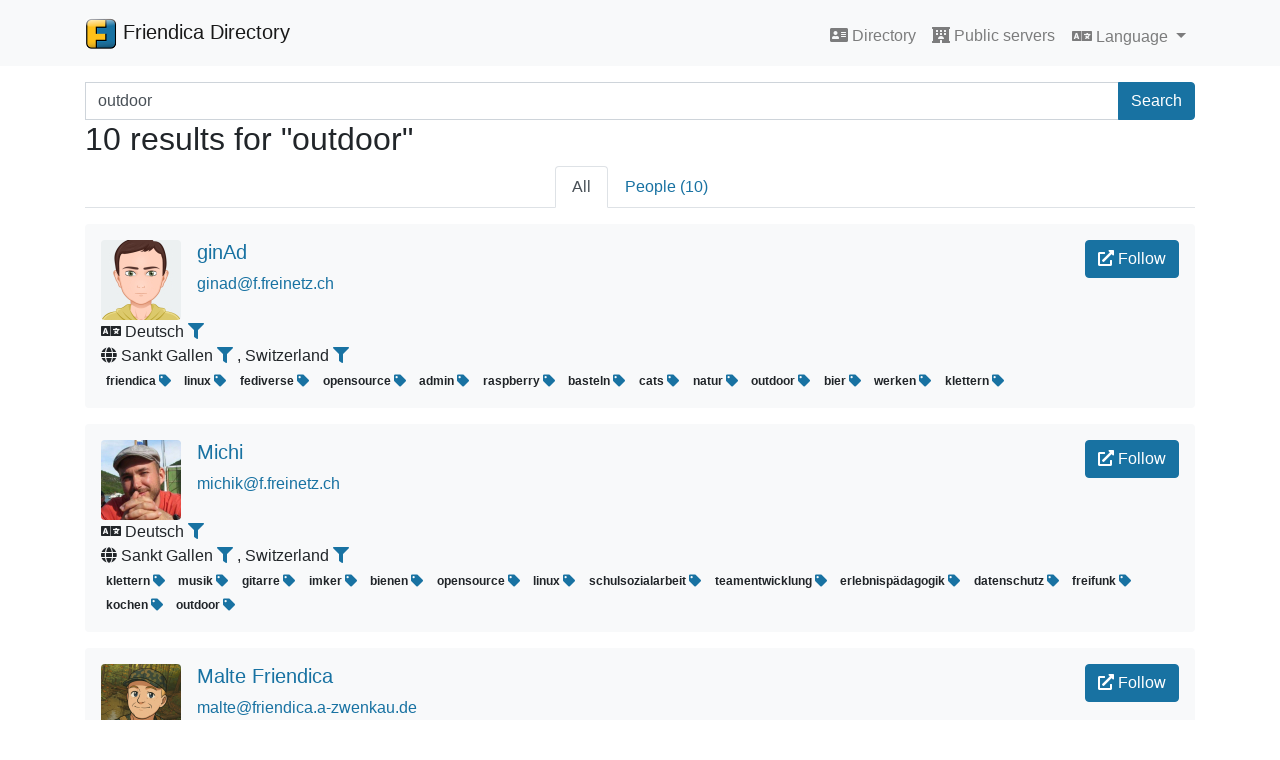

--- FILE ---
content_type: text/html; charset=UTF-8
request_url: https://dir.friendica.social/search?q=outdoor
body_size: 9168
content:
<!DOCTYPE html>
<html lang="en_US">
<head>
    <title>Friendica Directory</title>
    <base href="https://dir.friendica.social">
    <meta charset="utf-8">
    <meta name="viewport" content="width=device-width, initial-scale=1, shrink-to-fit=no">
    <link rel="stylesheet" href="assets/css/friendica-directory.min.css">
    <link rel="stylesheet" href="assets/vendor/fontawesome/css/solid.min.css">
    <link rel="stylesheet" href="assets/vendor/fontawesome/css/fontawesome.min.css">
</head>
<body>
<!-- Navigation -->
<nav class="navbar navbar-expand-lg navbar-light bg-light static-top">
    <div class="container">
        <a class="navbar-brand" href="">
            <img src="assets/images/friendica-32.png" width="32" height="32" class="d-inline-block align-top" alt="">
	        Friendica Directory        </a>
		        <button class="navbar-toggler" type="button" data-toggle="collapse" data-target="#navbarResponsive"
                aria-controls="navbarResponsive" aria-expanded="false" aria-label="Toggle navigation">
            <span class="navbar-toggler-icon"></span>
        </button>

        <div class="collapse navbar-collapse pt-2" id="navbarResponsive">
            <ul class="navbar-nav ml-auto">
				
                <li class="nav-item">
                    <a class="nav-link" href=""><i class="fa fa-address-card"></i> Directory                        <!--<span class="sr-only">(current)</span>-->
                    </a>
                </li>
                <li class="nav-item">
                    <a class="nav-link" href="&#x2F;servers"><i class="fa fa-hotel"></i> Public servers</a>
                </li>
                <li class="nav-item">
                    <div class="dropdown">
                        <button class="btn btn-link nav-link dropdown-toggle" type="button" id="languageDropdown" data-toggle="dropdown" aria-haspopup="true" aria-expanded="false">
                            <i class="fa fa-language"></i> Language                        </button>
                        <div class="dropdown-menu" aria-labelledby="languageDropdown">
                                                <a class="dropdown-item" href="&#x3F;lang&#x3D;en_US">
	                            American English                            </a>
                                                <a class="dropdown-item" href="&#x3F;lang&#x3D;fr_FR">
	                            Français                            </a>
                                                <a class="dropdown-item" href="&#x3F;lang&#x3D;cs_CZ">
	                            Čeština                            </a>
                                                <a class="dropdown-item" href="&#x3F;lang&#x3D;de_DE">
	                            Deutsch                            </a>
                                                <a class="dropdown-item" href="&#x3F;lang&#x3D;pl_PL">
	                            Polski                            </a>
                                                <a class="dropdown-item" href="&#x3F;lang&#x3D;ja_JP">
	                            日本語                            </a>
                                                <a class="dropdown-item" href="&#x3F;lang&#x3D;en_GB">
	                            British English                            </a>
                                                <a class="dropdown-item" href="&#x3F;lang&#x3D;it_IT">
	                            Italiano                            </a>
                                                <a class="dropdown-item" href="&#x3F;lang&#x3D;fr_FR">
	                            Français                            </a>
                                                <a class="dropdown-item" href="&#x3F;lang&#x3D;et_EE">
	                            Eesti                            </a>
                                                <a class="dropdown-item" href="&#x3F;lang&#x3D;nl_NL">
	                            Nederlands                            </a>
                                                <a class="dropdown-item" href="&#x3F;lang&#x3D;th_TH">
	                            ไทย                            </a>
                                                <a class="dropdown-item" href="&#x3F;lang&#x3D;zh_CN">
	                            中文                            </a>
                                                <a class="dropdown-item" href="&#x3F;lang&#x3D;ar">
	                            العربية                            </a>
                                                <a class="dropdown-item" href="&#x3F;lang&#x3D;gd">
	                            Gàidhlig                            </a>
                                                <a class="dropdown-item" href="&#x3F;lang&#x3D;hu">
	                            Magyar                            </a>
                                                <a class="dropdown-item" href="&#x3F;lang&#x3D;sv">
	                            Svenska                            </a>
                                                <a class="dropdown-item" href="&#x3F;lang&#x3D;da_DK">
	                            Dansk                            </a>
                                            </div>
                    </div>
                </li>
            </ul>
            
        </div>
    </div>
</nav>

<!-- Page Content -->
<div class="container pt-3">
	<!--<h1>Search</h1>-->
<form action="&#x2F;search">
    <div class="input-group">
        <label class="sr-only" for="search_search">Search terms</label>
            <input name="q" class="form-control" type="search" id="search_search" placeholder="Search..."
               aria-label="Search terms" value="outdoor">
        <div class="input-group-append">
            <button class="btn btn-primary" type="submit">Search</button>
        </div>
    </div>
</form>

<h2>10 results for "outdoor"</h2>
<nav aria-label="Account type tabs" class="mb-3">
	<ul class="nav nav-tabs justify-content-center">
	        <li class="nav-item">
            <a class="nav-link active"
               href="&#x2F;search&#x3F;q&#x3D;outdoor&amp;field&#x3D;">All</a>
        </li>
	        <li class="nav-item">
            <a class="nav-link"
               href="&#x2F;search&#x2F;people&#x3F;q&#x3D;outdoor&amp;field&#x3D;">People (10)</a>
        </li>
	</ul>
</nav>
<nav aria-label="Top search pagination" class="d-none d-md-block">
	</nav>
<nav aria-label="Top search pagination" class="d-md-none">
	    <ul class="pagination justify-content-between">
		            <li class="page-item previous disabled">
                <a class="page-link" href="/search?q=outdoor&page=0" tabindex="-1">
                    <span aria-hidden="true">&lsaquo;</span>
					Previous                </a>
            </li>
				            <li class="page-item next">
                <a class="page-link" href="/search?q=outdoor&page=2" tabindex="-1">
					Next                    <span aria-hidden="true">&rsaquo;</span>
                </a>
            </li>
		    </ul>
</nav>
	
<figure id="profile-8360084" class="bg-light p-3 rounded">
    <div class="media">
        <a href="https&#x3A;&#x2F;&#x2F;f.freinetz.ch&#x2F;profile&#x2F;ginad">
            <img class="mr-3 rounded" src="photo/8360084.jpg">
        </a>
        <div class="media-body">
            <h5 class="name">
                                    <a href="https&#x3A;&#x2F;&#x2F;f.freinetz.ch&#x2F;remote_follow&#x2F;ginad" class="card-link btn btn-primary float-right" target="_blank" rel="noopener noreferrer">
                        <i class="fa fa-external-link-alt"></i> Follow                    </a>
                                <a href="https&#x3A;&#x2F;&#x2F;f.freinetz.ch&#x2F;profile&#x2F;ginad">
                    ginAd                </a>
            </h5>
            <p class="url">
                <a href="https&#x3A;&#x2F;&#x2F;f.freinetz.ch&#x2F;profile&#x2F;ginad">
                    ginad@f.freinetz.ch                </a>
            </p>
            <p class="description d-none d-md-block"></p>
        </div>
    </div>
    <p class="description d-md-none"></p>
        <div class="language">
        <i class="fa fa-language" alt="Language" title="Language"></i>
        Deutsch        <a href="&#x2F;search&#x3F;field&#x3D;language&amp;q&#x3D;de">
            <i class="fa fa-filter" title="Filter by language"></i>
        </a>
    </div>
        <div class="location">
                    <i class="fa fa-globe" alt="Location" title="Location"></i>
            Sankt Gallen <a href="&#x2F;search&#x3F;field&#x3D;region&amp;q&#x3D;Sankt&#x2B;Gallen">
        <span class="fa fa-filter" title="Filter by region" aria-hidden="true"></span>
    </a>, Switzerland <a href="&#x2F;search&#x3F;field&#x3D;country&amp;q&#x3D;Switzerland">
        <span class="fa fa-filter" title="Filter by country" aria-hidden="true"></span>
    </a>            </div>

            <div class="tags">
                            <span class="badge">
                    friendica                    <a href="&#x2F;search&#x3F;q&#x3D;friendica">
                        <i class="fa fa-tag" title="Search Tag"></i>
                    </a>
                </span>
                            <span class="badge">
                    linux                    <a href="&#x2F;search&#x3F;q&#x3D;linux">
                        <i class="fa fa-tag" title="Search Tag"></i>
                    </a>
                </span>
                            <span class="badge">
                    fediverse                    <a href="&#x2F;search&#x3F;q&#x3D;fediverse">
                        <i class="fa fa-tag" title="Search Tag"></i>
                    </a>
                </span>
                            <span class="badge">
                    opensource                    <a href="&#x2F;search&#x3F;q&#x3D;opensource">
                        <i class="fa fa-tag" title="Search Tag"></i>
                    </a>
                </span>
                            <span class="badge">
                    admin                    <a href="&#x2F;search&#x3F;q&#x3D;admin">
                        <i class="fa fa-tag" title="Search Tag"></i>
                    </a>
                </span>
                            <span class="badge">
                    raspberry                    <a href="&#x2F;search&#x3F;q&#x3D;raspberry">
                        <i class="fa fa-tag" title="Search Tag"></i>
                    </a>
                </span>
                            <span class="badge">
                    basteln                    <a href="&#x2F;search&#x3F;q&#x3D;basteln">
                        <i class="fa fa-tag" title="Search Tag"></i>
                    </a>
                </span>
                            <span class="badge">
                    cats                    <a href="&#x2F;search&#x3F;q&#x3D;cats">
                        <i class="fa fa-tag" title="Search Tag"></i>
                    </a>
                </span>
                            <span class="badge">
                    natur                    <a href="&#x2F;search&#x3F;q&#x3D;natur">
                        <i class="fa fa-tag" title="Search Tag"></i>
                    </a>
                </span>
                            <span class="badge">
                    outdoor                    <a href="&#x2F;search&#x3F;q&#x3D;outdoor">
                        <i class="fa fa-tag" title="Search Tag"></i>
                    </a>
                </span>
                            <span class="badge">
                    bier                    <a href="&#x2F;search&#x3F;q&#x3D;bier">
                        <i class="fa fa-tag" title="Search Tag"></i>
                    </a>
                </span>
                            <span class="badge">
                    werken                    <a href="&#x2F;search&#x3F;q&#x3D;werken">
                        <i class="fa fa-tag" title="Search Tag"></i>
                    </a>
                </span>
                            <span class="badge">
                    klettern                    <a href="&#x2F;search&#x3F;q&#x3D;klettern">
                        <i class="fa fa-tag" title="Search Tag"></i>
                    </a>
                </span>
                    </div>
    </figure>
	
<figure id="profile-13113061" class="bg-light p-3 rounded">
    <div class="media">
        <a href="https&#x3A;&#x2F;&#x2F;f.freinetz.ch&#x2F;profile&#x2F;michik">
            <img class="mr-3 rounded" src="photo/13113061.jpg">
        </a>
        <div class="media-body">
            <h5 class="name">
                                    <a href="https&#x3A;&#x2F;&#x2F;f.freinetz.ch&#x2F;remote_follow&#x2F;michik" class="card-link btn btn-primary float-right" target="_blank" rel="noopener noreferrer">
                        <i class="fa fa-external-link-alt"></i> Follow                    </a>
                                <a href="https&#x3A;&#x2F;&#x2F;f.freinetz.ch&#x2F;profile&#x2F;michik">
                    Michi                </a>
            </h5>
            <p class="url">
                <a href="https&#x3A;&#x2F;&#x2F;f.freinetz.ch&#x2F;profile&#x2F;michik">
                    michik@f.freinetz.ch                </a>
            </p>
            <p class="description d-none d-md-block"></p>
        </div>
    </div>
    <p class="description d-md-none"></p>
        <div class="language">
        <i class="fa fa-language" alt="Language" title="Language"></i>
        Deutsch        <a href="&#x2F;search&#x3F;field&#x3D;language&amp;q&#x3D;de">
            <i class="fa fa-filter" title="Filter by language"></i>
        </a>
    </div>
        <div class="location">
                    <i class="fa fa-globe" alt="Location" title="Location"></i>
            Sankt Gallen <a href="&#x2F;search&#x3F;field&#x3D;region&amp;q&#x3D;Sankt&#x2B;Gallen">
        <span class="fa fa-filter" title="Filter by region" aria-hidden="true"></span>
    </a>, Switzerland <a href="&#x2F;search&#x3F;field&#x3D;country&amp;q&#x3D;Switzerland">
        <span class="fa fa-filter" title="Filter by country" aria-hidden="true"></span>
    </a>            </div>

            <div class="tags">
                            <span class="badge">
                    klettern                    <a href="&#x2F;search&#x3F;q&#x3D;klettern">
                        <i class="fa fa-tag" title="Search Tag"></i>
                    </a>
                </span>
                            <span class="badge">
                    musik                    <a href="&#x2F;search&#x3F;q&#x3D;musik">
                        <i class="fa fa-tag" title="Search Tag"></i>
                    </a>
                </span>
                            <span class="badge">
                    gitarre                    <a href="&#x2F;search&#x3F;q&#x3D;gitarre">
                        <i class="fa fa-tag" title="Search Tag"></i>
                    </a>
                </span>
                            <span class="badge">
                    imker                    <a href="&#x2F;search&#x3F;q&#x3D;imker">
                        <i class="fa fa-tag" title="Search Tag"></i>
                    </a>
                </span>
                            <span class="badge">
                    bienen                    <a href="&#x2F;search&#x3F;q&#x3D;bienen">
                        <i class="fa fa-tag" title="Search Tag"></i>
                    </a>
                </span>
                            <span class="badge">
                    opensource                    <a href="&#x2F;search&#x3F;q&#x3D;opensource">
                        <i class="fa fa-tag" title="Search Tag"></i>
                    </a>
                </span>
                            <span class="badge">
                    linux                    <a href="&#x2F;search&#x3F;q&#x3D;linux">
                        <i class="fa fa-tag" title="Search Tag"></i>
                    </a>
                </span>
                            <span class="badge">
                    schulsozialarbeit                    <a href="&#x2F;search&#x3F;q&#x3D;schulsozialarbeit">
                        <i class="fa fa-tag" title="Search Tag"></i>
                    </a>
                </span>
                            <span class="badge">
                    teamentwicklung                    <a href="&#x2F;search&#x3F;q&#x3D;teamentwicklung">
                        <i class="fa fa-tag" title="Search Tag"></i>
                    </a>
                </span>
                            <span class="badge">
                    erlebnispädagogik                    <a href="&#x2F;search&#x3F;q&#x3D;erlebnisp&#x25;C3&#x25;A4dagogik">
                        <i class="fa fa-tag" title="Search Tag"></i>
                    </a>
                </span>
                            <span class="badge">
                    datenschutz                    <a href="&#x2F;search&#x3F;q&#x3D;datenschutz">
                        <i class="fa fa-tag" title="Search Tag"></i>
                    </a>
                </span>
                            <span class="badge">
                    freifunk                    <a href="&#x2F;search&#x3F;q&#x3D;freifunk">
                        <i class="fa fa-tag" title="Search Tag"></i>
                    </a>
                </span>
                            <span class="badge">
                    kochen                    <a href="&#x2F;search&#x3F;q&#x3D;kochen">
                        <i class="fa fa-tag" title="Search Tag"></i>
                    </a>
                </span>
                            <span class="badge">
                    outdoor                    <a href="&#x2F;search&#x3F;q&#x3D;outdoor">
                        <i class="fa fa-tag" title="Search Tag"></i>
                    </a>
                </span>
                    </div>
    </figure>
	
<figure id="profile-12228636" class="bg-light p-3 rounded">
    <div class="media">
        <a href="https&#x3A;&#x2F;&#x2F;friendica.a-zwenkau.de&#x2F;profile&#x2F;malte">
            <img class="mr-3 rounded" src="photo/12228636.jpg">
        </a>
        <div class="media-body">
            <h5 class="name">
                                    <a href="https&#x3A;&#x2F;&#x2F;friendica.a-zwenkau.de&#x2F;remote_follow&#x2F;malte" class="card-link btn btn-primary float-right" target="_blank" rel="noopener noreferrer">
                        <i class="fa fa-external-link-alt"></i> Follow                    </a>
                                <a href="https&#x3A;&#x2F;&#x2F;friendica.a-zwenkau.de&#x2F;profile&#x2F;malte">
                    Malte Friendica                </a>
            </h5>
            <p class="url">
                <a href="https&#x3A;&#x2F;&#x2F;friendica.a-zwenkau.de&#x2F;profile&#x2F;malte">
                    malte@friendica.a-zwenkau.de                </a>
            </p>
            <p class="description d-none d-md-block"></p>
        </div>
    </div>
    <p class="description d-md-none"></p>
        <div class="language">
        <i class="fa fa-language" alt="Language" title="Language"></i>
        Deutsch        <a href="&#x2F;search&#x3F;field&#x3D;language&amp;q&#x3D;de">
            <i class="fa fa-filter" title="Filter by language"></i>
        </a>
    </div>
        <div class="location">
                    <i class="fa fa-globe" alt="Location" title="Location"></i>
            Ennigerloh <a href="&#x2F;search&#x3F;field&#x3D;locality&amp;q&#x3D;Ennigerloh">
        <span class="fa fa-filter" title="Filter by locality" aria-hidden="true"></span>
    </a>, Nordrhein-Westfalen <a href="&#x2F;search&#x3F;field&#x3D;region&amp;q&#x3D;Nordrhein-Westfalen">
        <span class="fa fa-filter" title="Filter by region" aria-hidden="true"></span>
    </a>, Germany <a href="&#x2F;search&#x3F;field&#x3D;country&amp;q&#x3D;Germany">
        <span class="fa fa-filter" title="Filter by country" aria-hidden="true"></span>
    </a>            </div>

            <div class="tags">
                            <span class="badge">
                    münsterland                    <a href="&#x2F;search&#x3F;q&#x3D;m&#x25;C3&#x25;BCnsterland">
                        <i class="fa fa-tag" title="Search Tag"></i>
                    </a>
                </span>
                            <span class="badge">
                    nrw                    <a href="&#x2F;search&#x3F;q&#x3D;nrw">
                        <i class="fa fa-tag" title="Search Tag"></i>
                    </a>
                </span>
                            <span class="badge">
                    dänemark                    <a href="&#x2F;search&#x3F;q&#x3D;d&#x25;C3&#x25;A4nemark">
                        <i class="fa fa-tag" title="Search Tag"></i>
                    </a>
                </span>
                            <span class="badge">
                    natur                    <a href="&#x2F;search&#x3F;q&#x3D;natur">
                        <i class="fa fa-tag" title="Search Tag"></i>
                    </a>
                </span>
                            <span class="badge">
                    outdoor                    <a href="&#x2F;search&#x3F;q&#x3D;outdoor">
                        <i class="fa fa-tag" title="Search Tag"></i>
                    </a>
                </span>
                    </div>
    </figure>
	
<figure id="profile-17227636" class="bg-light p-3 rounded">
    <div class="media">
        <a href="https&#x3A;&#x2F;&#x2F;friendica.world&#x2F;profile&#x2F;fenrir">
            <img class="mr-3 rounded" src="photo/17227636.jpg">
        </a>
        <div class="media-body">
            <h5 class="name">
                                    <a href="https&#x3A;&#x2F;&#x2F;friendica.world&#x2F;remote_follow&#x2F;fenrir" class="card-link btn btn-primary float-right" target="_blank" rel="noopener noreferrer">
                        <i class="fa fa-external-link-alt"></i> Follow                    </a>
                                <a href="https&#x3A;&#x2F;&#x2F;friendica.world&#x2F;profile&#x2F;fenrir">
                    Fenrir                </a>
            </h5>
            <p class="url">
                <a href="https&#x3A;&#x2F;&#x2F;friendica.world&#x2F;profile&#x2F;fenrir">
                    fenrir@friendica.world                </a>
            </p>
            <p class="description d-none d-md-block"></p>
        </div>
    </div>
    <p class="description d-md-none"></p>
        <div class="language">
        <i class="fa fa-language" alt="Language" title="Language"></i>
        American English        <a href="&#x2F;search&#x3F;field&#x3D;language&amp;q&#x3D;en-us">
            <i class="fa fa-filter" title="Filter by language"></i>
        </a>
    </div>
        <div class="location">
                    <i class="fa fa-globe" alt="Location" title="Location"></i>
            Copenhagen <a href="&#x2F;search&#x3F;field&#x3D;locality&amp;q&#x3D;Copenhagen">
        <span class="fa fa-filter" title="Filter by locality" aria-hidden="true"></span>
    </a>, Denmark <a href="&#x2F;search&#x3F;field&#x3D;country&amp;q&#x3D;Denmark">
        <span class="fa fa-filter" title="Filter by country" aria-hidden="true"></span>
    </a>            </div>

            <div class="tags">
                            <span class="badge">
                    cooking                    <a href="&#x2F;search&#x3F;q&#x3D;cooking">
                        <i class="fa fa-tag" title="Search Tag"></i>
                    </a>
                </span>
                            <span class="badge">
                    outdoor                    <a href="&#x2F;search&#x3F;q&#x3D;outdoor">
                        <i class="fa fa-tag" title="Search Tag"></i>
                    </a>
                </span>
                            <span class="badge">
                    hammock                    <a href="&#x2F;search&#x3F;q&#x3D;hammock">
                        <i class="fa fa-tag" title="Search Tag"></i>
                    </a>
                </span>
                            <span class="badge">
                    bdsm                    <a href="&#x2F;search&#x3F;q&#x3D;bdsm">
                        <i class="fa fa-tag" title="Search Tag"></i>
                    </a>
                </span>
                            <span class="badge">
                    polyamoury                    <a href="&#x2F;search&#x3F;q&#x3D;polyamoury">
                        <i class="fa fa-tag" title="Search Tag"></i>
                    </a>
                </span>
                            <span class="badge">
                    nonmonogamy                    <a href="&#x2F;search&#x3F;q&#x3D;nonmonogamy">
                        <i class="fa fa-tag" title="Search Tag"></i>
                    </a>
                </span>
                            <span class="badge">
                    anarchy                    <a href="&#x2F;search&#x3F;q&#x3D;anarchy">
                        <i class="fa fa-tag" title="Search Tag"></i>
                    </a>
                </span>
                            <span class="badge">
                    relationships                    <a href="&#x2F;search&#x3F;q&#x3D;relationships">
                        <i class="fa fa-tag" title="Search Tag"></i>
                    </a>
                </span>
                            <span class="badge">
                    friendship                    <a href="&#x2F;search&#x3F;q&#x3D;friendship">
                        <i class="fa fa-tag" title="Search Tag"></i>
                    </a>
                </span>
                            <span class="badge">
                    python                    <a href="&#x2F;search&#x3F;q&#x3D;python">
                        <i class="fa fa-tag" title="Search Tag"></i>
                    </a>
                </span>
                            <span class="badge">
                    bornhack                    <a href="&#x2F;search&#x3F;q&#x3D;bornhack">
                        <i class="fa fa-tag" title="Search Tag"></i>
                    </a>
                </span>
                            <span class="badge">
                    fantasy                    <a href="&#x2F;search&#x3F;q&#x3D;fantasy">
                        <i class="fa fa-tag" title="Search Tag"></i>
                    </a>
                </span>
                            <span class="badge">
                    scifi                    <a href="&#x2F;search&#x3F;q&#x3D;scifi">
                        <i class="fa fa-tag" title="Search Tag"></i>
                    </a>
                </span>
                    </div>
    </figure>
	
<figure id="profile-17395016" class="bg-light p-3 rounded">
    <div class="media">
        <a href="https&#x3A;&#x2F;&#x2F;friendica.veen.world&#x2F;profile&#x2F;kevinveenbirkenbach">
            <img class="mr-3 rounded" src="photo/17395016.jpg">
        </a>
        <div class="media-body">
            <h5 class="name">
                                    <a href="https&#x3A;&#x2F;&#x2F;friendica.veen.world&#x2F;remote_follow&#x2F;kevinveenbirkenbach" class="card-link btn btn-primary float-right" target="_blank" rel="noopener noreferrer">
                        <i class="fa fa-external-link-alt"></i> Follow                    </a>
                                <a href="https&#x3A;&#x2F;&#x2F;friendica.veen.world&#x2F;profile&#x2F;kevinveenbirkenbach">
                    Kevin Veen-Birkenbach                </a>
            </h5>
            <p class="url">
                <a href="https&#x3A;&#x2F;&#x2F;friendica.veen.world&#x2F;profile&#x2F;kevinveenbirkenbach">
                    kevinveenbirkenbach@friendica.veen.world                </a>
            </p>
            <p class="description d-none d-md-block"></p>
        </div>
    </div>
    <p class="description d-md-none"></p>
        <div class="language">
        <i class="fa fa-language" alt="Language" title="Language"></i>
        American English        <a href="&#x2F;search&#x3F;field&#x3D;language&amp;q&#x3D;en-us">
            <i class="fa fa-filter" title="Filter by language"></i>
        </a>
    </div>
        <div class="location">
                    <i class="fa fa-globe" alt="Location" title="Location"></i>
            Berlin <a href="&#x2F;search&#x3F;field&#x3D;locality&amp;q&#x3D;Berlin">
        <span class="fa fa-filter" title="Filter by locality" aria-hidden="true"></span>
    </a>, Germany <a href="&#x2F;search&#x3F;field&#x3D;country&amp;q&#x3D;Germany">
        <span class="fa fa-filter" title="Filter by country" aria-hidden="true"></span>
    </a>            </div>

            <div class="tags">
                            <span class="badge">
                    Softwareentwicklung                    <a href="&#x2F;search&#x3F;q&#x3D;Softwareentwicklung">
                        <i class="fa fa-tag" title="Search Tag"></i>
                    </a>
                </span>
                            <span class="badge">
                    Test-Driven-Development                    <a href="&#x2F;search&#x3F;q&#x3D;Test-Driven-Development">
                        <i class="fa fa-tag" title="Search Tag"></i>
                    </a>
                </span>
                            <span class="badge">
                    Clean-Code                    <a href="&#x2F;search&#x3F;q&#x3D;Clean-Code">
                        <i class="fa fa-tag" title="Search Tag"></i>
                    </a>
                </span>
                            <span class="badge">
                    Code-Review                    <a href="&#x2F;search&#x3F;q&#x3D;Code-Review">
                        <i class="fa fa-tag" title="Search Tag"></i>
                    </a>
                </span>
                            <span class="badge">
                    Refactoring                    <a href="&#x2F;search&#x3F;q&#x3D;Refactoring">
                        <i class="fa fa-tag" title="Search Tag"></i>
                    </a>
                </span>
                            <span class="badge">
                    Microservices                    <a href="&#x2F;search&#x3F;q&#x3D;Microservices">
                        <i class="fa fa-tag" title="Search Tag"></i>
                    </a>
                </span>
                            <span class="badge">
                    REST-APIs                    <a href="&#x2F;search&#x3F;q&#x3D;REST-APIs">
                        <i class="fa fa-tag" title="Search Tag"></i>
                    </a>
                </span>
                            <span class="badge">
                    Web-Entwicklung                    <a href="&#x2F;search&#x3F;q&#x3D;Web-Entwicklung">
                        <i class="fa fa-tag" title="Search Tag"></i>
                    </a>
                </span>
                            <span class="badge">
                    Backend-Entwicklung                    <a href="&#x2F;search&#x3F;q&#x3D;Backend-Entwicklung">
                        <i class="fa fa-tag" title="Search Tag"></i>
                    </a>
                </span>
                            <span class="badge">
                    Frontend-Entwicklung                    <a href="&#x2F;search&#x3F;q&#x3D;Frontend-Entwicklung">
                        <i class="fa fa-tag" title="Search Tag"></i>
                    </a>
                </span>
                            <span class="badge">
                    Datenbankdesign                    <a href="&#x2F;search&#x3F;q&#x3D;Datenbankdesign">
                        <i class="fa fa-tag" title="Search Tag"></i>
                    </a>
                </span>
                            <span class="badge">
                    Code-Dokumentation                    <a href="&#x2F;search&#x3F;q&#x3D;Code-Dokumentation">
                        <i class="fa fa-tag" title="Search Tag"></i>
                    </a>
                </span>
                            <span class="badge">
                    Coding-Style-Guides                    <a href="&#x2F;search&#x3F;q&#x3D;Coding-Style-Guides">
                        <i class="fa fa-tag" title="Search Tag"></i>
                    </a>
                </span>
                            <span class="badge">
                    Automatisierung                    <a href="&#x2F;search&#x3F;q&#x3D;Automatisierung">
                        <i class="fa fa-tag" title="Search Tag"></i>
                    </a>
                </span>
                            <span class="badge">
                    Confluence                    <a href="&#x2F;search&#x3F;q&#x3D;Confluence">
                        <i class="fa fa-tag" title="Search Tag"></i>
                    </a>
                </span>
                            <span class="badge">
                    Jira                    <a href="&#x2F;search&#x3F;q&#x3D;Jira">
                        <i class="fa fa-tag" title="Search Tag"></i>
                    </a>
                </span>
                            <span class="badge">
                    Miro                    <a href="&#x2F;search&#x3F;q&#x3D;Miro">
                        <i class="fa fa-tag" title="Search Tag"></i>
                    </a>
                </span>
                            <span class="badge">
                    Azure-DevOps                    <a href="&#x2F;search&#x3F;q&#x3D;Azure-DevOps">
                        <i class="fa fa-tag" title="Search Tag"></i>
                    </a>
                </span>
                            <span class="badge">
                    Mural                    <a href="&#x2F;search&#x3F;q&#x3D;Mural">
                        <i class="fa fa-tag" title="Search Tag"></i>
                    </a>
                </span>
                            <span class="badge">
                    Echometer                    <a href="&#x2F;search&#x3F;q&#x3D;Echometer">
                        <i class="fa fa-tag" title="Search Tag"></i>
                    </a>
                </span>
                            <span class="badge">
                    Microsoft-Teams                    <a href="&#x2F;search&#x3F;q&#x3D;Microsoft-Teams">
                        <i class="fa fa-tag" title="Search Tag"></i>
                    </a>
                </span>
                            <span class="badge">
                    RTC                    <a href="&#x2F;search&#x3F;q&#x3D;RTC">
                        <i class="fa fa-tag" title="Search Tag"></i>
                    </a>
                </span>
                            <span class="badge">
                    RSA                    <a href="&#x2F;search&#x3F;q&#x3D;RSA">
                        <i class="fa fa-tag" title="Search Tag"></i>
                    </a>
                </span>
                            <span class="badge">
                    Git                    <a href="&#x2F;search&#x3F;q&#x3D;Git">
                        <i class="fa fa-tag" title="Search Tag"></i>
                    </a>
                </span>
                            <span class="badge">
                    Jenkins                    <a href="&#x2F;search&#x3F;q&#x3D;Jenkins">
                        <i class="fa fa-tag" title="Search Tag"></i>
                    </a>
                </span>
                            <span class="badge">
                    Docker                    <a href="&#x2F;search&#x3F;q&#x3D;Docker">
                        <i class="fa fa-tag" title="Search Tag"></i>
                    </a>
                </span>
                            <span class="badge">
                    Kubernetes                    <a href="&#x2F;search&#x3F;q&#x3D;Kubernetes">
                        <i class="fa fa-tag" title="Search Tag"></i>
                    </a>
                </span>
                            <span class="badge">
                    Vagrant                    <a href="&#x2F;search&#x3F;q&#x3D;Vagrant">
                        <i class="fa fa-tag" title="Search Tag"></i>
                    </a>
                </span>
                            <span class="badge">
                    Ant                    <a href="&#x2F;search&#x3F;q&#x3D;Ant">
                        <i class="fa fa-tag" title="Search Tag"></i>
                    </a>
                </span>
                            <span class="badge">
                    Maven                    <a href="&#x2F;search&#x3F;q&#x3D;Maven">
                        <i class="fa fa-tag" title="Search Tag"></i>
                    </a>
                </span>
                            <span class="badge">
                    Spring-Boot                    <a href="&#x2F;search&#x3F;q&#x3D;Spring-Boot">
                        <i class="fa fa-tag" title="Search Tag"></i>
                    </a>
                </span>
                            <span class="badge">
                    WebSphere                    <a href="&#x2F;search&#x3F;q&#x3D;WebSphere">
                        <i class="fa fa-tag" title="Search Tag"></i>
                    </a>
                </span>
                            <span class="badge">
                    JBoss                    <a href="&#x2F;search&#x3F;q&#x3D;JBoss">
                        <i class="fa fa-tag" title="Search Tag"></i>
                    </a>
                </span>
                            <span class="badge">
                    PHP                    <a href="&#x2F;search&#x3F;q&#x3D;PHP">
                        <i class="fa fa-tag" title="Search Tag"></i>
                    </a>
                </span>
                            <span class="badge">
                    Symfony                    <a href="&#x2F;search&#x3F;q&#x3D;Symfony">
                        <i class="fa fa-tag" title="Search Tag"></i>
                    </a>
                </span>
                            <span class="badge">
                    MySQL                    <a href="&#x2F;search&#x3F;q&#x3D;MySQL">
                        <i class="fa fa-tag" title="Search Tag"></i>
                    </a>
                </span>
                            <span class="badge">
                    SOAP                    <a href="&#x2F;search&#x3F;q&#x3D;SOAP">
                        <i class="fa fa-tag" title="Search Tag"></i>
                    </a>
                </span>
                            <span class="badge">
                    REST                    <a href="&#x2F;search&#x3F;q&#x3D;REST">
                        <i class="fa fa-tag" title="Search Tag"></i>
                    </a>
                </span>
                            <span class="badge">
                    Java                    <a href="&#x2F;search&#x3F;q&#x3D;Java">
                        <i class="fa fa-tag" title="Search Tag"></i>
                    </a>
                </span>
                            <span class="badge">
                    JavaScript                    <a href="&#x2F;search&#x3F;q&#x3D;JavaScript">
                        <i class="fa fa-tag" title="Search Tag"></i>
                    </a>
                </span>
                            <span class="badge">
                    jQuery                    <a href="&#x2F;search&#x3F;q&#x3D;jQuery">
                        <i class="fa fa-tag" title="Search Tag"></i>
                    </a>
                </span>
                            <span class="badge">
                    PHPUnit                    <a href="&#x2F;search&#x3F;q&#x3D;PHPUnit">
                        <i class="fa fa-tag" title="Search Tag"></i>
                    </a>
                </span>
                            <span class="badge">
                    Webpack                    <a href="&#x2F;search&#x3F;q&#x3D;Webpack">
                        <i class="fa fa-tag" title="Search Tag"></i>
                    </a>
                </span>
                            <span class="badge">
                    CentOS                    <a href="&#x2F;search&#x3F;q&#x3D;CentOS">
                        <i class="fa fa-tag" title="Search Tag"></i>
                    </a>
                </span>
                            <span class="badge">
                    Linux                    <a href="&#x2F;search&#x3F;q&#x3D;Linux">
                        <i class="fa fa-tag" title="Search Tag"></i>
                    </a>
                </span>
                            <span class="badge">
                    Red-Hat-Linux                    <a href="&#x2F;search&#x3F;q&#x3D;Red-Hat-Linux">
                        <i class="fa fa-tag" title="Search Tag"></i>
                    </a>
                </span>
                            <span class="badge">
                    Ubuntu                    <a href="&#x2F;search&#x3F;q&#x3D;Ubuntu">
                        <i class="fa fa-tag" title="Search Tag"></i>
                    </a>
                </span>
                            <span class="badge">
                    Windows-MacOS                    <a href="&#x2F;search&#x3F;q&#x3D;Windows-MacOS">
                        <i class="fa fa-tag" title="Search Tag"></i>
                    </a>
                </span>
                            <span class="badge">
                    Apache                    <a href="&#x2F;search&#x3F;q&#x3D;Apache">
                        <i class="fa fa-tag" title="Search Tag"></i>
                    </a>
                </span>
                            <span class="badge">
                    Tomcat                    <a href="&#x2F;search&#x3F;q&#x3D;Tomcat">
                        <i class="fa fa-tag" title="Search Tag"></i>
                    </a>
                </span>
                            <span class="badge">
                    IBM-Cloud                    <a href="&#x2F;search&#x3F;q&#x3D;IBM-Cloud">
                        <i class="fa fa-tag" title="Search Tag"></i>
                    </a>
                </span>
                            <span class="badge">
                    RTC-Werkzeuge                    <a href="&#x2F;search&#x3F;q&#x3D;RTC-Werkzeuge">
                        <i class="fa fa-tag" title="Search Tag"></i>
                    </a>
                </span>
                            <span class="badge">
                    IBM-Masterclass                    <a href="&#x2F;search&#x3F;q&#x3D;IBM-Masterclass">
                        <i class="fa fa-tag" title="Search Tag"></i>
                    </a>
                </span>
                            <span class="badge">
                    Continuous-Integration                    <a href="&#x2F;search&#x3F;q&#x3D;Continuous-Integration">
                        <i class="fa fa-tag" title="Search Tag"></i>
                    </a>
                </span>
                            <span class="badge">
                    Continuous-Delivery                    <a href="&#x2F;search&#x3F;q&#x3D;Continuous-Delivery">
                        <i class="fa fa-tag" title="Search Tag"></i>
                    </a>
                </span>
                            <span class="badge">
                    Test-Automatisierung                    <a href="&#x2F;search&#x3F;q&#x3D;Test-Automatisierung">
                        <i class="fa fa-tag" title="Search Tag"></i>
                    </a>
                </span>
                            <span class="badge">
                    Automatisierte-Tests                    <a href="&#x2F;search&#x3F;q&#x3D;Automatisierte-Tests">
                        <i class="fa fa-tag" title="Search Tag"></i>
                    </a>
                </span>
                            <span class="badge">
                    Systemischer-Coach                    <a href="&#x2F;search&#x3F;q&#x3D;Systemischer-Coach">
                        <i class="fa fa-tag" title="Search Tag"></i>
                    </a>
                </span>
                            <span class="badge">
                    Team-Coaching                    <a href="&#x2F;search&#x3F;q&#x3D;Team-Coaching">
                        <i class="fa fa-tag" title="Search Tag"></i>
                    </a>
                </span>
                            <span class="badge">
                    Workshop-Moderation                    <a href="&#x2F;search&#x3F;q&#x3D;Workshop-Moderation">
                        <i class="fa fa-tag" title="Search Tag"></i>
                    </a>
                </span>
                            <span class="badge">
                    Mitarbeiterführung                    <a href="&#x2F;search&#x3F;q&#x3D;Mitarbeiterf&#x25;C3&#x25;BChrung">
                        <i class="fa fa-tag" title="Search Tag"></i>
                    </a>
                </span>
                            <span class="badge">
                    Wissensvermittlung                    <a href="&#x2F;search&#x3F;q&#x3D;Wissensvermittlung">
                        <i class="fa fa-tag" title="Search Tag"></i>
                    </a>
                </span>
                            <span class="badge">
                    Produktmanagement                    <a href="&#x2F;search&#x3F;q&#x3D;Produktmanagement">
                        <i class="fa fa-tag" title="Search Tag"></i>
                    </a>
                </span>
                            <span class="badge">
                    Change-Coach                    <a href="&#x2F;search&#x3F;q&#x3D;Change-Coach">
                        <i class="fa fa-tag" title="Search Tag"></i>
                    </a>
                </span>
                            <span class="badge">
                    Agile-Trainer                    <a href="&#x2F;search&#x3F;q&#x3D;Agile-Trainer">
                        <i class="fa fa-tag" title="Search Tag"></i>
                    </a>
                </span>
                            <span class="badge">
                    Soft-Skills-Coach                    <a href="&#x2F;search&#x3F;q&#x3D;Soft-Skills-Coach">
                        <i class="fa fa-tag" title="Search Tag"></i>
                    </a>
                </span>
                            <span class="badge">
                    Leadership-Training                    <a href="&#x2F;search&#x3F;q&#x3D;Leadership-Training">
                        <i class="fa fa-tag" title="Search Tag"></i>
                    </a>
                </span>
                            <span class="badge">
                    Konfliktmanagement                    <a href="&#x2F;search&#x3F;q&#x3D;Konfliktmanagement">
                        <i class="fa fa-tag" title="Search Tag"></i>
                    </a>
                </span>
                            <span class="badge">
                    Professionelle-Verhandlungsführung                    <a href="&#x2F;search&#x3F;q&#x3D;Professionelle-Verhandlungsf&#x25;C3&#x25;BChrung">
                        <i class="fa fa-tag" title="Search Tag"></i>
                    </a>
                </span>
                            <span class="badge">
                    Schulung                    <a href="&#x2F;search&#x3F;q&#x3D;Schulung">
                        <i class="fa fa-tag" title="Search Tag"></i>
                    </a>
                </span>
                            <span class="badge">
                    Ausbildungsmanagement                    <a href="&#x2F;search&#x3F;q&#x3D;Ausbildungsmanagement">
                        <i class="fa fa-tag" title="Search Tag"></i>
                    </a>
                </span>
                            <span class="badge">
                    Hypnotherapie                    <a href="&#x2F;search&#x3F;q&#x3D;Hypnotherapie">
                        <i class="fa fa-tag" title="Search Tag"></i>
                    </a>
                </span>
                            <span class="badge">
                    NLP-Zertifizierung                    <a href="&#x2F;search&#x3F;q&#x3D;NLP-Zertifizierung">
                        <i class="fa fa-tag" title="Search Tag"></i>
                    </a>
                </span>
                            <span class="badge">
                    Mediation                    <a href="&#x2F;search&#x3F;q&#x3D;Mediation">
                        <i class="fa fa-tag" title="Search Tag"></i>
                    </a>
                </span>
                            <span class="badge">
                    Zertifizierter-Mediator                    <a href="&#x2F;search&#x3F;q&#x3D;Zertifizierter-Mediator">
                        <i class="fa fa-tag" title="Search Tag"></i>
                    </a>
                </span>
                            <span class="badge">
                    Personalentwicklung                    <a href="&#x2F;search&#x3F;q&#x3D;Personalentwicklung">
                        <i class="fa fa-tag" title="Search Tag"></i>
                    </a>
                </span>
                            <span class="badge">
                    T-Shaping                    <a href="&#x2F;search&#x3F;q&#x3D;T-Shaping">
                        <i class="fa fa-tag" title="Search Tag"></i>
                    </a>
                </span>
                            <span class="badge">
                    Cross-Skilling                    <a href="&#x2F;search&#x3F;q&#x3D;Cross-Skilling">
                        <i class="fa fa-tag" title="Search Tag"></i>
                    </a>
                </span>
                            <span class="badge">
                    Führungskräfteentwicklung                    <a href="&#x2F;search&#x3F;q&#x3D;F&#x25;C3&#x25;BChrungskr&#x25;C3&#x25;A4fteentwicklung">
                        <i class="fa fa-tag" title="Search Tag"></i>
                    </a>
                </span>
                            <span class="badge">
                    Kommunikationscoaching                    <a href="&#x2F;search&#x3F;q&#x3D;Kommunikationscoaching">
                        <i class="fa fa-tag" title="Search Tag"></i>
                    </a>
                </span>
                            <span class="badge">
                    Mentoring                    <a href="&#x2F;search&#x3F;q&#x3D;Mentoring">
                        <i class="fa fa-tag" title="Search Tag"></i>
                    </a>
                </span>
                            <span class="badge">
                    Ausbildungsdesign                    <a href="&#x2F;search&#x3F;q&#x3D;Ausbildungsdesign">
                        <i class="fa fa-tag" title="Search Tag"></i>
                    </a>
                </span>
                            <span class="badge">
                    Team-Building                    <a href="&#x2F;search&#x3F;q&#x3D;Team-Building">
                        <i class="fa fa-tag" title="Search Tag"></i>
                    </a>
                </span>
                            <span class="badge">
                    Feedbackkultur                    <a href="&#x2F;search&#x3F;q&#x3D;Feedbackkultur">
                        <i class="fa fa-tag" title="Search Tag"></i>
                    </a>
                </span>
                            <span class="badge">
                    Zielsetzung                    <a href="&#x2F;search&#x3F;q&#x3D;Zielsetzung">
                        <i class="fa fa-tag" title="Search Tag"></i>
                    </a>
                </span>
                            <span class="badge">
                    Konfliktlösung                    <a href="&#x2F;search&#x3F;q&#x3D;Konfliktl&#x25;C3&#x25;B6sung">
                        <i class="fa fa-tag" title="Search Tag"></i>
                    </a>
                </span>
                            <span class="badge">
                    Moderationstechniken                    <a href="&#x2F;search&#x3F;q&#x3D;Moderationstechniken">
                        <i class="fa fa-tag" title="Search Tag"></i>
                    </a>
                </span>
                            <span class="badge">
                    Scrum                    <a href="&#x2F;search&#x3F;q&#x3D;Scrum">
                        <i class="fa fa-tag" title="Search Tag"></i>
                    </a>
                </span>
                            <span class="badge">
                    Kanban                    <a href="&#x2F;search&#x3F;q&#x3D;Kanban">
                        <i class="fa fa-tag" title="Search Tag"></i>
                    </a>
                </span>
                            <span class="badge">
                    SAFe                    <a href="&#x2F;search&#x3F;q&#x3D;SAFe">
                        <i class="fa fa-tag" title="Search Tag"></i>
                    </a>
                </span>
                            <span class="badge">
                    Nexus                    <a href="&#x2F;search&#x3F;q&#x3D;Nexus">
                        <i class="fa fa-tag" title="Search Tag"></i>
                    </a>
                </span>
                            <span class="badge">
                    Scrum-of-Scrums                    <a href="&#x2F;search&#x3F;q&#x3D;Scrum-of-Scrums">
                        <i class="fa fa-tag" title="Search Tag"></i>
                    </a>
                </span>
                            <span class="badge">
                    Spotify-Modell                    <a href="&#x2F;search&#x3F;q&#x3D;Spotify-Modell">
                        <i class="fa fa-tag" title="Search Tag"></i>
                    </a>
                </span>
                            <span class="badge">
                    OKRs                    <a href="&#x2F;search&#x3F;q&#x3D;OKRs">
                        <i class="fa fa-tag" title="Search Tag"></i>
                    </a>
                </span>
                            <span class="badge">
                    Lean-Coffee                    <a href="&#x2F;search&#x3F;q&#x3D;Lean-Coffee">
                        <i class="fa fa-tag" title="Search Tag"></i>
                    </a>
                </span>
                            <span class="badge">
                    Objectives-and-Key-Results                    <a href="&#x2F;search&#x3F;q&#x3D;Objectives-and-Key-Results">
                        <i class="fa fa-tag" title="Search Tag"></i>
                    </a>
                </span>
                            <span class="badge">
                    Spike                    <a href="&#x2F;search&#x3F;q&#x3D;Spike">
                        <i class="fa fa-tag" title="Search Tag"></i>
                    </a>
                </span>
                            <span class="badge">
                    Soziokratie                    <a href="&#x2F;search&#x3F;q&#x3D;Soziokratie">
                        <i class="fa fa-tag" title="Search Tag"></i>
                    </a>
                </span>
                            <span class="badge">
                    Agile-Transformation                    <a href="&#x2F;search&#x3F;q&#x3D;Agile-Transformation">
                        <i class="fa fa-tag" title="Search Tag"></i>
                    </a>
                </span>
                            <span class="badge">
                    Agile-Coaching                    <a href="&#x2F;search&#x3F;q&#x3D;Agile-Coaching">
                        <i class="fa fa-tag" title="Search Tag"></i>
                    </a>
                </span>
                            <span class="badge">
                    Change-Management                    <a href="&#x2F;search&#x3F;q&#x3D;Change-Management">
                        <i class="fa fa-tag" title="Search Tag"></i>
                    </a>
                </span>
                            <span class="badge">
                    Communities-of-Practice                    <a href="&#x2F;search&#x3F;q&#x3D;Communities-of-Practice">
                        <i class="fa fa-tag" title="Search Tag"></i>
                    </a>
                </span>
                            <span class="badge">
                    Communities-of-Interest                    <a href="&#x2F;search&#x3F;q&#x3D;Communities-of-Interest">
                        <i class="fa fa-tag" title="Search Tag"></i>
                    </a>
                </span>
                            <span class="badge">
                    DORA-Metrics                    <a href="&#x2F;search&#x3F;q&#x3D;DORA-Metrics">
                        <i class="fa fa-tag" title="Search Tag"></i>
                    </a>
                </span>
                            <span class="badge">
                    Agile-Reifegrad-Modelle                    <a href="&#x2F;search&#x3F;q&#x3D;Agile-Reifegrad-Modelle">
                        <i class="fa fa-tag" title="Search Tag"></i>
                    </a>
                </span>
                            <span class="badge">
                    Big-Room-Planning                    <a href="&#x2F;search&#x3F;q&#x3D;Big-Room-Planning">
                        <i class="fa fa-tag" title="Search Tag"></i>
                    </a>
                </span>
                            <span class="badge">
                    PI-Planning                    <a href="&#x2F;search&#x3F;q&#x3D;PI-Planning">
                        <i class="fa fa-tag" title="Search Tag"></i>
                    </a>
                </span>
                            <span class="badge">
                    Culture-and-Mindset-Initiative                    <a href="&#x2F;search&#x3F;q&#x3D;Culture-and-Mindset-Initiative">
                        <i class="fa fa-tag" title="Search Tag"></i>
                    </a>
                </span>
                            <span class="badge">
                    Release-Train-Management                    <a href="&#x2F;search&#x3F;q&#x3D;Release-Train-Management">
                        <i class="fa fa-tag" title="Search Tag"></i>
                    </a>
                </span>
                            <span class="badge">
                    Scaled-Scrum                    <a href="&#x2F;search&#x3F;q&#x3D;Scaled-Scrum">
                        <i class="fa fa-tag" title="Search Tag"></i>
                    </a>
                </span>
                            <span class="badge">
                    Agile-Methodik                    <a href="&#x2F;search&#x3F;q&#x3D;Agile-Methodik">
                        <i class="fa fa-tag" title="Search Tag"></i>
                    </a>
                </span>
                            <span class="badge">
                    Agile-Prozesse                    <a href="&#x2F;search&#x3F;q&#x3D;Agile-Prozesse">
                        <i class="fa fa-tag" title="Search Tag"></i>
                    </a>
                </span>
                            <span class="badge">
                    Agile-Praktiken                    <a href="&#x2F;search&#x3F;q&#x3D;Agile-Praktiken">
                        <i class="fa fa-tag" title="Search Tag"></i>
                    </a>
                </span>
                            <span class="badge">
                    Moderation                    <a href="&#x2F;search&#x3F;q&#x3D;Moderation">
                        <i class="fa fa-tag" title="Search Tag"></i>
                    </a>
                </span>
                            <span class="badge">
                    Feedbackprozesse                    <a href="&#x2F;search&#x3F;q&#x3D;Feedbackprozesse">
                        <i class="fa fa-tag" title="Search Tag"></i>
                    </a>
                </span>
                            <span class="badge">
                    Prozessoptimierung                    <a href="&#x2F;search&#x3F;q&#x3D;Prozessoptimierung">
                        <i class="fa fa-tag" title="Search Tag"></i>
                    </a>
                </span>
                            <span class="badge">
                    Projektmanagement                    <a href="&#x2F;search&#x3F;q&#x3D;Projektmanagement">
                        <i class="fa fa-tag" title="Search Tag"></i>
                    </a>
                </span>
                            <span class="badge">
                    IPMA-Level-D                    <a href="&#x2F;search&#x3F;q&#x3D;IPMA-Level-D">
                        <i class="fa fa-tag" title="Search Tag"></i>
                    </a>
                </span>
                            <span class="badge">
                    Agiles-Projektmanagement                    <a href="&#x2F;search&#x3F;q&#x3D;Agiles-Projektmanagement">
                        <i class="fa fa-tag" title="Search Tag"></i>
                    </a>
                </span>
                            <span class="badge">
                    Microsoft-Project                    <a href="&#x2F;search&#x3F;q&#x3D;Microsoft-Project">
                        <i class="fa fa-tag" title="Search Tag"></i>
                    </a>
                </span>
                            <span class="badge">
                    Scrum-Master                    <a href="&#x2F;search&#x3F;q&#x3D;Scrum-Master">
                        <i class="fa fa-tag" title="Search Tag"></i>
                    </a>
                </span>
                            <span class="badge">
                    Zertifizierter-Scrum-Master                    <a href="&#x2F;search&#x3F;q&#x3D;Zertifizierter-Scrum-Master">
                        <i class="fa fa-tag" title="Search Tag"></i>
                    </a>
                </span>
                            <span class="badge">
                    Professional-Scrum-Product-Owner                    <a href="&#x2F;search&#x3F;q&#x3D;Professional-Scrum-Product-Owner">
                        <i class="fa fa-tag" title="Search Tag"></i>
                    </a>
                </span>
                            <span class="badge">
                    Release-Train-Engineer                    <a href="&#x2F;search&#x3F;q&#x3D;Release-Train-Engineer">
                        <i class="fa fa-tag" title="Search Tag"></i>
                    </a>
                </span>
                            <span class="badge">
                    Scaled-Professional-Scrum                    <a href="&#x2F;search&#x3F;q&#x3D;Scaled-Professional-Scrum">
                        <i class="fa fa-tag" title="Search Tag"></i>
                    </a>
                </span>
                            <span class="badge">
                    Professional-Scrum-with-Kanban                    <a href="&#x2F;search&#x3F;q&#x3D;Professional-Scrum-with-Kanban">
                        <i class="fa fa-tag" title="Search Tag"></i>
                    </a>
                </span>
                            <span class="badge">
                    Kanban-System-Designer                    <a href="&#x2F;search&#x3F;q&#x3D;Kanban-System-Designer">
                        <i class="fa fa-tag" title="Search Tag"></i>
                    </a>
                </span>
                            <span class="badge">
                    Projektplanung                    <a href="&#x2F;search&#x3F;q&#x3D;Projektplanung">
                        <i class="fa fa-tag" title="Search Tag"></i>
                    </a>
                </span>
                            <span class="badge">
                    Task-Management                    <a href="&#x2F;search&#x3F;q&#x3D;Task-Management">
                        <i class="fa fa-tag" title="Search Tag"></i>
                    </a>
                </span>
                            <span class="badge">
                    Story-Mapping                    <a href="&#x2F;search&#x3F;q&#x3D;Story-Mapping">
                        <i class="fa fa-tag" title="Search Tag"></i>
                    </a>
                </span>
                            <span class="badge">
                    Retrospektiven                    <a href="&#x2F;search&#x3F;q&#x3D;Retrospektiven">
                        <i class="fa fa-tag" title="Search Tag"></i>
                    </a>
                </span>
                            <span class="badge">
                    Sprint-Planung                    <a href="&#x2F;search&#x3F;q&#x3D;Sprint-Planung">
                        <i class="fa fa-tag" title="Search Tag"></i>
                    </a>
                </span>
                            <span class="badge">
                    Roadmaps                    <a href="&#x2F;search&#x3F;q&#x3D;Roadmaps">
                        <i class="fa fa-tag" title="Search Tag"></i>
                    </a>
                </span>
                            <span class="badge">
                    User-Stories                    <a href="&#x2F;search&#x3F;q&#x3D;User-Stories">
                        <i class="fa fa-tag" title="Search Tag"></i>
                    </a>
                </span>
                            <span class="badge">
                    KPI-Monitoring                    <a href="&#x2F;search&#x3F;q&#x3D;KPI-Monitoring">
                        <i class="fa fa-tag" title="Search Tag"></i>
                    </a>
                </span>
                            <span class="badge">
                    Backlog-Management                    <a href="&#x2F;search&#x3F;q&#x3D;Backlog-Management">
                        <i class="fa fa-tag" title="Search Tag"></i>
                    </a>
                </span>
                            <span class="badge">
                    Stakeholder-Management                    <a href="&#x2F;search&#x3F;q&#x3D;Stakeholder-Management">
                        <i class="fa fa-tag" title="Search Tag"></i>
                    </a>
                </span>
                            <span class="badge">
                    Sprint-Review                    <a href="&#x2F;search&#x3F;q&#x3D;Sprint-Review">
                        <i class="fa fa-tag" title="Search Tag"></i>
                    </a>
                </span>
                            <span class="badge">
                    Produktvision                    <a href="&#x2F;search&#x3F;q&#x3D;Produktvision">
                        <i class="fa fa-tag" title="Search Tag"></i>
                    </a>
                </span>
                            <span class="badge">
                    Release-Planung                    <a href="&#x2F;search&#x3F;q&#x3D;Release-Planung">
                        <i class="fa fa-tag" title="Search Tag"></i>
                    </a>
                </span>
                            <span class="badge">
                    Daily-Standups                    <a href="&#x2F;search&#x3F;q&#x3D;Daily-Standups">
                        <i class="fa fa-tag" title="Search Tag"></i>
                    </a>
                </span>
                            <span class="badge">
                    Jira-Dashboards                    <a href="&#x2F;search&#x3F;q&#x3D;Jira-Dashboards">
                        <i class="fa fa-tag" title="Search Tag"></i>
                    </a>
                </span>
                            <span class="badge">
                    Confluence-Templates                    <a href="&#x2F;search&#x3F;q&#x3D;Confluence-Templates">
                        <i class="fa fa-tag" title="Search Tag"></i>
                    </a>
                </span>
                            <span class="badge">
                    Performance-Monitoring                    <a href="&#x2F;search&#x3F;q&#x3D;Performance-Monitoring">
                        <i class="fa fa-tag" title="Search Tag"></i>
                    </a>
                </span>
                            <span class="badge">
                    IT-Entwicklung                    <a href="&#x2F;search&#x3F;q&#x3D;IT-Entwicklung">
                        <i class="fa fa-tag" title="Search Tag"></i>
                    </a>
                </span>
                            <span class="badge">
                    Energieversorgung                    <a href="&#x2F;search&#x3F;q&#x3D;Energieversorgung">
                        <i class="fa fa-tag" title="Search Tag"></i>
                    </a>
                </span>
                            <span class="badge">
                    Automobilindustrie                    <a href="&#x2F;search&#x3F;q&#x3D;Automobilindustrie">
                        <i class="fa fa-tag" title="Search Tag"></i>
                    </a>
                </span>
                            <span class="badge">
                    Haushaltsgeräte-Industrie                    <a href="&#x2F;search&#x3F;q&#x3D;Haushaltsger&#x25;C3&#x25;A4te-Industrie">
                        <i class="fa fa-tag" title="Search Tag"></i>
                    </a>
                </span>
                            <span class="badge">
                    Finanzsektor                    <a href="&#x2F;search&#x3F;q&#x3D;Finanzsektor">
                        <i class="fa fa-tag" title="Search Tag"></i>
                    </a>
                </span>
                            <span class="badge">
                    Bildungssektor                    <a href="&#x2F;search&#x3F;q&#x3D;Bildungssektor">
                        <i class="fa fa-tag" title="Search Tag"></i>
                    </a>
                </span>
                            <span class="badge">
                    öffentliche-Verwaltung                    <a href="&#x2F;search&#x3F;q&#x3D;&#x25;C3&#x25;B6ffentliche-Verwaltung">
                        <i class="fa fa-tag" title="Search Tag"></i>
                    </a>
                </span>
                            <span class="badge">
                    Justizministerium                    <a href="&#x2F;search&#x3F;q&#x3D;Justizministerium">
                        <i class="fa fa-tag" title="Search Tag"></i>
                    </a>
                </span>
                            <span class="badge">
                    Versicherung                    <a href="&#x2F;search&#x3F;q&#x3D;Versicherung">
                        <i class="fa fa-tag" title="Search Tag"></i>
                    </a>
                </span>
                            <span class="badge">
                    Versicherungsalgorithmen                    <a href="&#x2F;search&#x3F;q&#x3D;Versicherungsalgorithmen">
                        <i class="fa fa-tag" title="Search Tag"></i>
                    </a>
                </span>
                            <span class="badge">
                    E-Commerce                    <a href="&#x2F;search&#x3F;q&#x3D;E-Commerce">
                        <i class="fa fa-tag" title="Search Tag"></i>
                    </a>
                </span>
                            <span class="badge">
                    Software-Engineering                    <a href="&#x2F;search&#x3F;q&#x3D;Software-Engineering">
                        <i class="fa fa-tag" title="Search Tag"></i>
                    </a>
                </span>
                            <span class="badge">
                    Marketing                    <a href="&#x2F;search&#x3F;q&#x3D;Marketing">
                        <i class="fa fa-tag" title="Search Tag"></i>
                    </a>
                </span>
                            <span class="badge">
                    Telekommunikation                    <a href="&#x2F;search&#x3F;q&#x3D;Telekommunikation">
                        <i class="fa fa-tag" title="Search Tag"></i>
                    </a>
                </span>
                            <span class="badge">
                    Bildungsmanagement                    <a href="&#x2F;search&#x3F;q&#x3D;Bildungsmanagement">
                        <i class="fa fa-tag" title="Search Tag"></i>
                    </a>
                </span>
                            <span class="badge">
                    digitale-Transformation                    <a href="&#x2F;search&#x3F;q&#x3D;digitale-Transformation">
                        <i class="fa fa-tag" title="Search Tag"></i>
                    </a>
                </span>
                            <span class="badge">
                    DevOps-Umfeld                    <a href="&#x2F;search&#x3F;q&#x3D;DevOps-Umfeld">
                        <i class="fa fa-tag" title="Search Tag"></i>
                    </a>
                </span>
                            <span class="badge">
                    ITIL-Foundation                    <a href="&#x2F;search&#x3F;q&#x3D;ITIL-Foundation">
                        <i class="fa fa-tag" title="Search Tag"></i>
                    </a>
                </span>
                            <span class="badge">
                    Hypnotherapeut                    <a href="&#x2F;search&#x3F;q&#x3D;Hypnotherapeut">
                        <i class="fa fa-tag" title="Search Tag"></i>
                    </a>
                </span>
                            <span class="badge">
                    NLP-Tools                    <a href="&#x2F;search&#x3F;q&#x3D;NLP-Tools">
                        <i class="fa fa-tag" title="Search Tag"></i>
                    </a>
                </span>
                            <span class="badge">
                    Agile-Coach                    <a href="&#x2F;search&#x3F;q&#x3D;Agile-Coach">
                        <i class="fa fa-tag" title="Search Tag"></i>
                    </a>
                </span>
                            <span class="badge">
                    Professional-Scrum-Master-II                    <a href="&#x2F;search&#x3F;q&#x3D;Professional-Scrum-Master-II">
                        <i class="fa fa-tag" title="Search Tag"></i>
                    </a>
                </span>
                            <span class="badge">
                    Professional-Scrum-Master-I                    <a href="&#x2F;search&#x3F;q&#x3D;Professional-Scrum-Master-I">
                        <i class="fa fa-tag" title="Search Tag"></i>
                    </a>
                </span>
                            <span class="badge">
                    Professional-Scrum-Product-Owner-I                    <a href="&#x2F;search&#x3F;q&#x3D;Professional-Scrum-Product-Owner-I">
                        <i class="fa fa-tag" title="Search Tag"></i>
                    </a>
                </span>
                            <span class="badge">
                    Professional-Agile-Leadership                    <a href="&#x2F;search&#x3F;q&#x3D;Professional-Agile-Leadership">
                        <i class="fa fa-tag" title="Search Tag"></i>
                    </a>
                </span>
                            <span class="badge">
                    Teamarbeit                    <a href="&#x2F;search&#x3F;q&#x3D;Teamarbeit">
                        <i class="fa fa-tag" title="Search Tag"></i>
                    </a>
                </span>
                            <span class="badge">
                    Kommunikationsstärke                    <a href="&#x2F;search&#x3F;q&#x3D;Kommunikationsst&#x25;C3&#x25;A4rke">
                        <i class="fa fa-tag" title="Search Tag"></i>
                    </a>
                </span>
                            <span class="badge">
                    Führungsfähigkeit                    <a href="&#x2F;search&#x3F;q&#x3D;F&#x25;C3&#x25;BChrungsf&#x25;C3&#x25;A4higkeit">
                        <i class="fa fa-tag" title="Search Tag"></i>
                    </a>
                </span>
                            <span class="badge">
                    Problemlösung                    <a href="&#x2F;search&#x3F;q&#x3D;Probleml&#x25;C3&#x25;B6sung">
                        <i class="fa fa-tag" title="Search Tag"></i>
                    </a>
                </span>
                            <span class="badge">
                    analytisches-Denken                    <a href="&#x2F;search&#x3F;q&#x3D;analytisches-Denken">
                        <i class="fa fa-tag" title="Search Tag"></i>
                    </a>
                </span>
                            <span class="badge">
                    Zielorientierung                    <a href="&#x2F;search&#x3F;q&#x3D;Zielorientierung">
                        <i class="fa fa-tag" title="Search Tag"></i>
                    </a>
                </span>
                            <span class="badge">
                    Prozessdenken                    <a href="&#x2F;search&#x3F;q&#x3D;Prozessdenken">
                        <i class="fa fa-tag" title="Search Tag"></i>
                    </a>
                </span>
                            <span class="badge">
                    Innovationsfähigkeit                    <a href="&#x2F;search&#x3F;q&#x3D;Innovationsf&#x25;C3&#x25;A4higkeit">
                        <i class="fa fa-tag" title="Search Tag"></i>
                    </a>
                </span>
                            <span class="badge">
                    Entscheidungsfähigkeit                    <a href="&#x2F;search&#x3F;q&#x3D;Entscheidungsf&#x25;C3&#x25;A4higkeit">
                        <i class="fa fa-tag" title="Search Tag"></i>
                    </a>
                </span>
                            <span class="badge">
                    Moderationsfähigkeit                    <a href="&#x2F;search&#x3F;q&#x3D;Moderationsf&#x25;C3&#x25;A4higkeit">
                        <i class="fa fa-tag" title="Search Tag"></i>
                    </a>
                </span>
                            <span class="badge">
                    Stressmanagement                    <a href="&#x2F;search&#x3F;q&#x3D;Stressmanagement">
                        <i class="fa fa-tag" title="Search Tag"></i>
                    </a>
                </span>
                            <span class="badge">
                    Resilienz                    <a href="&#x2F;search&#x3F;q&#x3D;Resilienz">
                        <i class="fa fa-tag" title="Search Tag"></i>
                    </a>
                </span>
                            <span class="badge">
                    Kreativität                    <a href="&#x2F;search&#x3F;q&#x3D;Kreativit&#x25;C3&#x25;A4t">
                        <i class="fa fa-tag" title="Search Tag"></i>
                    </a>
                </span>
                            <span class="badge">
                    Organisation                    <a href="&#x2F;search&#x3F;q&#x3D;Organisation">
                        <i class="fa fa-tag" title="Search Tag"></i>
                    </a>
                </span>
                            <span class="badge">
                    Selbstmanagement                    <a href="&#x2F;search&#x3F;q&#x3D;Selbstmanagement">
                        <i class="fa fa-tag" title="Search Tag"></i>
                    </a>
                </span>
                            <span class="badge">
                    Digitalisierung                    <a href="&#x2F;search&#x3F;q&#x3D;Digitalisierung">
                        <i class="fa fa-tag" title="Search Tag"></i>
                    </a>
                </span>
                            <span class="badge">
                    IT-Sicherheit                    <a href="&#x2F;search&#x3F;q&#x3D;IT-Sicherheit">
                        <i class="fa fa-tag" title="Search Tag"></i>
                    </a>
                </span>
                            <span class="badge">
                    DevOps-Anwendungen                    <a href="&#x2F;search&#x3F;q&#x3D;DevOps-Anwendungen">
                        <i class="fa fa-tag" title="Search Tag"></i>
                    </a>
                </span>
                            <span class="badge">
                    Kundenmanagement                    <a href="&#x2F;search&#x3F;q&#x3D;Kundenmanagement">
                        <i class="fa fa-tag" title="Search Tag"></i>
                    </a>
                </span>
                            <span class="badge">
                    Agile-Tools                    <a href="&#x2F;search&#x3F;q&#x3D;Agile-Tools">
                        <i class="fa fa-tag" title="Search Tag"></i>
                    </a>
                </span>
                            <span class="badge">
                    Prozessautomatisierung                    <a href="&#x2F;search&#x3F;q&#x3D;Prozessautomatisierung">
                        <i class="fa fa-tag" title="Search Tag"></i>
                    </a>
                </span>
                            <span class="badge">
                    Kollaboration                    <a href="&#x2F;search&#x3F;q&#x3D;Kollaboration">
                        <i class="fa fa-tag" title="Search Tag"></i>
                    </a>
                </span>
                            <span class="badge">
                    Sicherheitsanalyse                    <a href="&#x2F;search&#x3F;q&#x3D;Sicherheitsanalyse">
                        <i class="fa fa-tag" title="Search Tag"></i>
                    </a>
                </span>
                            <span class="badge">
                    Cloud-Technologien                    <a href="&#x2F;search&#x3F;q&#x3D;Cloud-Technologien">
                        <i class="fa fa-tag" title="Search Tag"></i>
                    </a>
                </span>
                            <span class="badge">
                    Segeln                    <a href="&#x2F;search&#x3F;q&#x3D;Segeln">
                        <i class="fa fa-tag" title="Search Tag"></i>
                    </a>
                </span>
                            <span class="badge">
                    Tauchen                    <a href="&#x2F;search&#x3F;q&#x3D;Tauchen">
                        <i class="fa fa-tag" title="Search Tag"></i>
                    </a>
                </span>
                            <span class="badge">
                    Navigationskunst                    <a href="&#x2F;search&#x3F;q&#x3D;Navigationskunst">
                        <i class="fa fa-tag" title="Search Tag"></i>
                    </a>
                </span>
                            <span class="badge">
                    Abenteuer-Tagebuch                    <a href="&#x2F;search&#x3F;q&#x3D;Abenteuer-Tagebuch">
                        <i class="fa fa-tag" title="Search Tag"></i>
                    </a>
                </span>
                            <span class="badge">
                    Expeditionsplanung                    <a href="&#x2F;search&#x3F;q&#x3D;Expeditionsplanung">
                        <i class="fa fa-tag" title="Search Tag"></i>
                    </a>
                </span>
                            <span class="badge">
                    Outdoor-Fotografie                    <a href="&#x2F;search&#x3F;q&#x3D;Outdoor-Fotografie">
                        <i class="fa fa-tag" title="Search Tag"></i>
                    </a>
                </span>
                            <span class="badge">
                    Naturerkundung                    <a href="&#x2F;search&#x3F;q&#x3D;Naturerkundung">
                        <i class="fa fa-tag" title="Search Tag"></i>
                    </a>
                </span>
                            <span class="badge">
                    Wandern                    <a href="&#x2F;search&#x3F;q&#x3D;Wandern">
                        <i class="fa fa-tag" title="Search Tag"></i>
                    </a>
                </span>
                            <span class="badge">
                    Camping                    <a href="&#x2F;search&#x3F;q&#x3D;Camping">
                        <i class="fa fa-tag" title="Search Tag"></i>
                    </a>
                </span>
                            <span class="badge">
                    Wildnisüberleben                    <a href="&#x2F;search&#x3F;q&#x3D;Wildnis&#x25;C3&#x25;BCberleben">
                        <i class="fa fa-tag" title="Search Tag"></i>
                    </a>
                </span>
                            <span class="badge">
                    Survival-Training                    <a href="&#x2F;search&#x3F;q&#x3D;Survival-Training">
                        <i class="fa fa-tag" title="Search Tag"></i>
                    </a>
                </span>
                            <span class="badge">
                    Klettertouren                    <a href="&#x2F;search&#x3F;q&#x3D;Klettertouren">
                        <i class="fa fa-tag" title="Search Tag"></i>
                    </a>
                </span>
                            <span class="badge">
                    Bergsteigen                    <a href="&#x2F;search&#x3F;q&#x3D;Bergsteigen">
                        <i class="fa fa-tag" title="Search Tag"></i>
                    </a>
                </span>
                            <span class="badge">
                    Kajakfahren                    <a href="&#x2F;search&#x3F;q&#x3D;Kajakfahren">
                        <i class="fa fa-tag" title="Search Tag"></i>
                    </a>
                </span>
                            <span class="badge">
                    Angeln                    <a href="&#x2F;search&#x3F;q&#x3D;Angeln">
                        <i class="fa fa-tag" title="Search Tag"></i>
                    </a>
                </span>
                            <span class="badge">
                    Schnorcheln                    <a href="&#x2F;search&#x3F;q&#x3D;Schnorcheln">
                        <i class="fa fa-tag" title="Search Tag"></i>
                    </a>
                </span>
                            <span class="badge">
                    Bootsfahrten                    <a href="&#x2F;search&#x3F;q&#x3D;Bootsfahrten">
                        <i class="fa fa-tag" title="Search Tag"></i>
                    </a>
                </span>
                            <span class="badge">
                    Ozeanerkundung                    <a href="&#x2F;search&#x3F;q&#x3D;Ozeanerkundung">
                        <i class="fa fa-tag" title="Search Tag"></i>
                    </a>
                </span>
                            <span class="badge">
                    Küstensegeln                    <a href="&#x2F;search&#x3F;q&#x3D;K&#x25;C3&#x25;BCstensegeln">
                        <i class="fa fa-tag" title="Search Tag"></i>
                    </a>
                </span>
                            <span class="badge">
                    Expeditionen                    <a href="&#x2F;search&#x3F;q&#x3D;Expeditionen">
                        <i class="fa fa-tag" title="Search Tag"></i>
                    </a>
                </span>
                            <span class="badge">
                    Fernreisen                    <a href="&#x2F;search&#x3F;q&#x3D;Fernreisen">
                        <i class="fa fa-tag" title="Search Tag"></i>
                    </a>
                </span>
                            <span class="badge">
                    Entdeckungstouren                    <a href="&#x2F;search&#x3F;q&#x3D;Entdeckungstouren">
                        <i class="fa fa-tag" title="Search Tag"></i>
                    </a>
                </span>
                            <span class="badge">
                    Abenteuerreisen                    <a href="&#x2F;search&#x3F;q&#x3D;Abenteuerreisen">
                        <i class="fa fa-tag" title="Search Tag"></i>
                    </a>
                </span>
                            <span class="badge">
                    Seekartenlesen                    <a href="&#x2F;search&#x3F;q&#x3D;Seekartenlesen">
                        <i class="fa fa-tag" title="Search Tag"></i>
                    </a>
                </span>
                            <span class="badge">
                    Wetterkunde                    <a href="&#x2F;search&#x3F;q&#x3D;Wetterkunde">
                        <i class="fa fa-tag" title="Search Tag"></i>
                    </a>
                </span>
                            <span class="badge">
                    Seekarten-Plotting                    <a href="&#x2F;search&#x3F;q&#x3D;Seekarten-Plotting">
                        <i class="fa fa-tag" title="Search Tag"></i>
                    </a>
                </span>
                            <span class="badge">
                    Abenteuerorganisation                    <a href="&#x2F;search&#x3F;q&#x3D;Abenteuerorganisation">
                        <i class="fa fa-tag" title="Search Tag"></i>
                    </a>
                </span>
                            <span class="badge">
                    Jagen                    <a href="&#x2F;search&#x3F;q&#x3D;Jagen">
                        <i class="fa fa-tag" title="Search Tag"></i>
                    </a>
                </span>
                            <span class="badge">
                    Wildtierbeobachtung                    <a href="&#x2F;search&#x3F;q&#x3D;Wildtierbeobachtung">
                        <i class="fa fa-tag" title="Search Tag"></i>
                    </a>
                </span>
                            <span class="badge">
                    Naturfotografie                    <a href="&#x2F;search&#x3F;q&#x3D;Naturfotografie">
                        <i class="fa fa-tag" title="Search Tag"></i>
                    </a>
                </span>
                            <span class="badge">
                    Revierkunde                    <a href="&#x2F;search&#x3F;q&#x3D;Revierkunde">
                        <i class="fa fa-tag" title="Search Tag"></i>
                    </a>
                </span>
                            <span class="badge">
                    Jagdtechniken                    <a href="&#x2F;search&#x3F;q&#x3D;Jagdtechniken">
                        <i class="fa fa-tag" title="Search Tag"></i>
                    </a>
                </span>
                            <span class="badge">
                    Wildtierschutz                    <a href="&#x2F;search&#x3F;q&#x3D;Wildtierschutz">
                        <i class="fa fa-tag" title="Search Tag"></i>
                    </a>
                </span>
                            <span class="badge">
                    Naturschutz                    <a href="&#x2F;search&#x3F;q&#x3D;Naturschutz">
                        <i class="fa fa-tag" title="Search Tag"></i>
                    </a>
                </span>
                            <span class="badge">
                    Nachhaltige-Jagd                    <a href="&#x2F;search&#x3F;q&#x3D;Nachhaltige-Jagd">
                        <i class="fa fa-tag" title="Search Tag"></i>
                    </a>
                </span>
                            <span class="badge">
                    Natürliche-Ressourcen                    <a href="&#x2F;search&#x3F;q&#x3D;Nat&#x25;C3&#x25;BCrliche-Ressourcen">
                        <i class="fa fa-tag" title="Search Tag"></i>
                    </a>
                </span>
                            <span class="badge">
                    Jagdausrüstung                    <a href="&#x2F;search&#x3F;q&#x3D;Jagdausr&#x25;C3&#x25;BCstung">
                        <i class="fa fa-tag" title="Search Tag"></i>
                    </a>
                </span>
                            <span class="badge">
                    Fallenstellen                    <a href="&#x2F;search&#x3F;q&#x3D;Fallenstellen">
                        <i class="fa fa-tag" title="Search Tag"></i>
                    </a>
                </span>
                            <span class="badge">
                    Tierverhalten                    <a href="&#x2F;search&#x3F;q&#x3D;Tierverhalten">
                        <i class="fa fa-tag" title="Search Tag"></i>
                    </a>
                </span>
                            <span class="badge">
                    Ökologie                    <a href="&#x2F;search&#x3F;q&#x3D;&#x25;C3&#x25;96kologie">
                        <i class="fa fa-tag" title="Search Tag"></i>
                    </a>
                </span>
                            <span class="badge">
                    Wildtiermanagement                    <a href="&#x2F;search&#x3F;q&#x3D;Wildtiermanagement">
                        <i class="fa fa-tag" title="Search Tag"></i>
                    </a>
                </span>
                            <span class="badge">
                    Jagdethik                    <a href="&#x2F;search&#x3F;q&#x3D;Jagdethik">
                        <i class="fa fa-tag" title="Search Tag"></i>
                    </a>
                </span>
                            <span class="badge">
                    Forstwirtschaft                    <a href="&#x2F;search&#x3F;q&#x3D;Forstwirtschaft">
                        <i class="fa fa-tag" title="Search Tag"></i>
                    </a>
                </span>
                            <span class="badge">
                    Jagdplanung                    <a href="&#x2F;search&#x3F;q&#x3D;Jagdplanung">
                        <i class="fa fa-tag" title="Search Tag"></i>
                    </a>
                </span>
                            <span class="badge">
                    Jagderfahrung                    <a href="&#x2F;search&#x3F;q&#x3D;Jagderfahrung">
                        <i class="fa fa-tag" title="Search Tag"></i>
                    </a>
                </span>
                            <span class="badge">
                    Jagdschulen                    <a href="&#x2F;search&#x3F;q&#x3D;Jagdschulen">
                        <i class="fa fa-tag" title="Search Tag"></i>
                    </a>
                </span>
                            <span class="badge">
                    Trophäenjagd                    <a href="&#x2F;search&#x3F;q&#x3D;Troph&#x25;C3&#x25;A4enjagd">
                        <i class="fa fa-tag" title="Search Tag"></i>
                    </a>
                </span>
                            <span class="badge">
                    Jagdrecht                    <a href="&#x2F;search&#x3F;q&#x3D;Jagdrecht">
                        <i class="fa fa-tag" title="Search Tag"></i>
                    </a>
                </span>
                            <span class="badge">
                    Jagdlizenzen                    <a href="&#x2F;search&#x3F;q&#x3D;Jagdlizenzen">
                        <i class="fa fa-tag" title="Search Tag"></i>
                    </a>
                </span>
                            <span class="badge">
                    Hochseesegeln                    <a href="&#x2F;search&#x3F;q&#x3D;Hochseesegeln">
                        <i class="fa fa-tag" title="Search Tag"></i>
                    </a>
                </span>
                            <span class="badge">
                    Küstennavigation                    <a href="&#x2F;search&#x3F;q&#x3D;K&#x25;C3&#x25;BCstennavigation">
                        <i class="fa fa-tag" title="Search Tag"></i>
                    </a>
                </span>
                            <span class="badge">
                    Astronomische-Navigation                    <a href="&#x2F;search&#x3F;q&#x3D;Astronomische-Navigation">
                        <i class="fa fa-tag" title="Search Tag"></i>
                    </a>
                </span>
                            <span class="badge">
                    Windverhältnisse                    <a href="&#x2F;search&#x3F;q&#x3D;Windverh&#x25;C3&#x25;A4ltnisse">
                        <i class="fa fa-tag" title="Search Tag"></i>
                    </a>
                </span>
                            <span class="badge">
                    Bootsreparatur                    <a href="&#x2F;search&#x3F;q&#x3D;Bootsreparatur">
                        <i class="fa fa-tag" title="Search Tag"></i>
                    </a>
                </span>
                            <span class="badge">
                    Seefahrtskunde                    <a href="&#x2F;search&#x3F;q&#x3D;Seefahrtskunde">
                        <i class="fa fa-tag" title="Search Tag"></i>
                    </a>
                </span>
                            <span class="badge">
                    Seefunk                    <a href="&#x2F;search&#x3F;q&#x3D;Seefunk">
                        <i class="fa fa-tag" title="Search Tag"></i>
                    </a>
                </span>
                            <span class="badge">
                    Wetterbeobachtung                    <a href="&#x2F;search&#x3F;q&#x3D;Wetterbeobachtung">
                        <i class="fa fa-tag" title="Search Tag"></i>
                    </a>
                </span>
                            <span class="badge">
                    Tidenberechnung                    <a href="&#x2F;search&#x3F;q&#x3D;Tidenberechnung">
                        <i class="fa fa-tag" title="Search Tag"></i>
                    </a>
                </span>
                            <span class="badge">
                    Meereskunde                    <a href="&#x2F;search&#x3F;q&#x3D;Meereskunde">
                        <i class="fa fa-tag" title="Search Tag"></i>
                    </a>
                </span>
                            <span class="badge">
                    Knotenkunde                    <a href="&#x2F;search&#x3F;q&#x3D;Knotenkunde">
                        <i class="fa fa-tag" title="Search Tag"></i>
                    </a>
                </span>
                            <span class="badge">
                    Regattaerfahrung                    <a href="&#x2F;search&#x3F;q&#x3D;Regattaerfahrung">
                        <i class="fa fa-tag" title="Search Tag"></i>
                    </a>
                </span>
                            <span class="badge">
                    Yachting                    <a href="&#x2F;search&#x3F;q&#x3D;Yachting">
                        <i class="fa fa-tag" title="Search Tag"></i>
                    </a>
                </span>
                            <span class="badge">
                    Hafenmanagement                    <a href="&#x2F;search&#x3F;q&#x3D;Hafenmanagement">
                        <i class="fa fa-tag" title="Search Tag"></i>
                    </a>
                </span>
                            <span class="badge">
                    Bootswerkstatt                    <a href="&#x2F;search&#x3F;q&#x3D;Bootswerkstatt">
                        <i class="fa fa-tag" title="Search Tag"></i>
                    </a>
                </span>
                            <span class="badge">
                    Bootspflege                    <a href="&#x2F;search&#x3F;q&#x3D;Bootspflege">
                        <i class="fa fa-tag" title="Search Tag"></i>
                    </a>
                </span>
                            <span class="badge">
                    Chartersegeln                    <a href="&#x2F;search&#x3F;q&#x3D;Chartersegeln">
                        <i class="fa fa-tag" title="Search Tag"></i>
                    </a>
                </span>
                            <span class="badge">
                    Seekarte                    <a href="&#x2F;search&#x3F;q&#x3D;Seekarte">
                        <i class="fa fa-tag" title="Search Tag"></i>
                    </a>
                </span>
                            <span class="badge">
                    Lesen                    <a href="&#x2F;search&#x3F;q&#x3D;Lesen">
                        <i class="fa fa-tag" title="Search Tag"></i>
                    </a>
                </span>
                            <span class="badge">
                    Kompassnutzung                    <a href="&#x2F;search&#x3F;q&#x3D;Kompassnutzung">
                        <i class="fa fa-tag" title="Search Tag"></i>
                    </a>
                </span>
                            <span class="badge">
                    Leuchtfeuer-Bestimmung                    <a href="&#x2F;search&#x3F;q&#x3D;Leuchtfeuer-Bestimmung">
                        <i class="fa fa-tag" title="Search Tag"></i>
                    </a>
                </span>
                            <span class="badge">
                    Segeltrimm                    <a href="&#x2F;search&#x3F;q&#x3D;Segeltrimm">
                        <i class="fa fa-tag" title="Search Tag"></i>
                    </a>
                </span>
                            <span class="badge">
                    Langstreckensegeln                    <a href="&#x2F;search&#x3F;q&#x3D;Langstreckensegeln">
                        <i class="fa fa-tag" title="Search Tag"></i>
                    </a>
                </span>
                            <span class="badge">
                    Blauwassersegeln                    <a href="&#x2F;search&#x3F;q&#x3D;Blauwassersegeln">
                        <i class="fa fa-tag" title="Search Tag"></i>
                    </a>
                </span>
                            <span class="badge">
                    Abenteuersport                    <a href="&#x2F;search&#x3F;q&#x3D;Abenteuersport">
                        <i class="fa fa-tag" title="Search Tag"></i>
                    </a>
                </span>
                            <span class="badge">
                    Extremsport                    <a href="&#x2F;search&#x3F;q&#x3D;Extremsport">
                        <i class="fa fa-tag" title="Search Tag"></i>
                    </a>
                </span>
                            <span class="badge">
                    Grenzerfahrungen                    <a href="&#x2F;search&#x3F;q&#x3D;Grenzerfahrungen">
                        <i class="fa fa-tag" title="Search Tag"></i>
                    </a>
                </span>
                            <span class="badge">
                    Selbstfindung                    <a href="&#x2F;search&#x3F;q&#x3D;Selbstfindung">
                        <i class="fa fa-tag" title="Search Tag"></i>
                    </a>
                </span>
                            <span class="badge">
                    Team-Expedition                    <a href="&#x2F;search&#x3F;q&#x3D;Team-Expedition">
                        <i class="fa fa-tag" title="Search Tag"></i>
                    </a>
                </span>
                            <span class="badge">
                    Abenteuerberichte                    <a href="&#x2F;search&#x3F;q&#x3D;Abenteuerberichte">
                        <i class="fa fa-tag" title="Search Tag"></i>
                    </a>
                </span>
                            <span class="badge">
                    Reiseplanung                    <a href="&#x2F;search&#x3F;q&#x3D;Reiseplanung">
                        <i class="fa fa-tag" title="Search Tag"></i>
                    </a>
                </span>
                            <span class="badge">
                    Reisetagebuch                    <a href="&#x2F;search&#x3F;q&#x3D;Reisetagebuch">
                        <i class="fa fa-tag" title="Search Tag"></i>
                    </a>
                </span>
                            <span class="badge">
                    Outdoor-Erlebnisse                    <a href="&#x2F;search&#x3F;q&#x3D;Outdoor-Erlebnisse">
                        <i class="fa fa-tag" title="Search Tag"></i>
                    </a>
                </span>
                            <span class="badge">
                    Grenzgänge                    <a href="&#x2F;search&#x3F;q&#x3D;Grenzg&#x25;C3&#x25;A4nge">
                        <i class="fa fa-tag" title="Search Tag"></i>
                    </a>
                </span>
                            <span class="badge">
                    Physische-Herausforderungen                    <a href="&#x2F;search&#x3F;q&#x3D;Physische-Herausforderungen">
                        <i class="fa fa-tag" title="Search Tag"></i>
                    </a>
                </span>
                            <span class="badge">
                    Mentale-Stärke                    <a href="&#x2F;search&#x3F;q&#x3D;Mentale-St&#x25;C3&#x25;A4rke">
                        <i class="fa fa-tag" title="Search Tag"></i>
                    </a>
                </span>
                            <span class="badge">
                    Exploration                    <a href="&#x2F;search&#x3F;q&#x3D;Exploration">
                        <i class="fa fa-tag" title="Search Tag"></i>
                    </a>
                </span>
                            <span class="badge">
                    Persönliches-Wachstum                    <a href="&#x2F;search&#x3F;q&#x3D;Pers&#x25;C3&#x25;B6nliches-Wachstum">
                        <i class="fa fa-tag" title="Search Tag"></i>
                    </a>
                </span>
                            <span class="badge">
                    Wildnistouren                    <a href="&#x2F;search&#x3F;q&#x3D;Wildnistouren">
                        <i class="fa fa-tag" title="Search Tag"></i>
                    </a>
                </span>
                            <span class="badge">
                    Solo-Reisen                    <a href="&#x2F;search&#x3F;q&#x3D;Solo-Reisen">
                        <i class="fa fa-tag" title="Search Tag"></i>
                    </a>
                </span>
                            <span class="badge">
                    Expeditionserfahrungen                    <a href="&#x2F;search&#x3F;q&#x3D;Expeditionserfahrungen">
                        <i class="fa fa-tag" title="Search Tag"></i>
                    </a>
                </span>
                            <span class="badge">
                    Erfahrungsberichte                    <a href="&#x2F;search&#x3F;q&#x3D;Erfahrungsberichte">
                        <i class="fa fa-tag" title="Search Tag"></i>
                    </a>
                </span>
                            <span class="badge">
                    Adrenalinerlebnisse                    <a href="&#x2F;search&#x3F;q&#x3D;Adrenalinerlebnisse">
                        <i class="fa fa-tag" title="Search Tag"></i>
                    </a>
                </span>
                            <span class="badge">
                    Naturwissenschaften                    <a href="&#x2F;search&#x3F;q&#x3D;Naturwissenschaften">
                        <i class="fa fa-tag" title="Search Tag"></i>
                    </a>
                </span>
                            <span class="badge">
                    Sternenkunde                    <a href="&#x2F;search&#x3F;q&#x3D;Sternenkunde">
                        <i class="fa fa-tag" title="Search Tag"></i>
                    </a>
                </span>
                            <span class="badge">
                    Ökosysteme                    <a href="&#x2F;search&#x3F;q&#x3D;&#x25;C3&#x25;96kosysteme">
                        <i class="fa fa-tag" title="Search Tag"></i>
                    </a>
                </span>
                            <span class="badge">
                    Umweltschutz                    <a href="&#x2F;search&#x3F;q&#x3D;Umweltschutz">
                        <i class="fa fa-tag" title="Search Tag"></i>
                    </a>
                </span>
                            <span class="badge">
                    Nachhaltigkeit                    <a href="&#x2F;search&#x3F;q&#x3D;Nachhaltigkeit">
                        <i class="fa fa-tag" title="Search Tag"></i>
                    </a>
                </span>
                            <span class="badge">
                    Kulturenentdeckung                    <a href="&#x2F;search&#x3F;q&#x3D;Kulturenentdeckung">
                        <i class="fa fa-tag" title="Search Tag"></i>
                    </a>
                </span>
                            <span class="badge">
                    Sprachreisen                    <a href="&#x2F;search&#x3F;q&#x3D;Sprachreisen">
                        <i class="fa fa-tag" title="Search Tag"></i>
                    </a>
                </span>
                            <span class="badge">
                    Reiseerfahrungen                    <a href="&#x2F;search&#x3F;q&#x3D;Reiseerfahrungen">
                        <i class="fa fa-tag" title="Search Tag"></i>
                    </a>
                </span>
                            <span class="badge">
                    Teamgeist                    <a href="&#x2F;search&#x3F;q&#x3D;Teamgeist">
                        <i class="fa fa-tag" title="Search Tag"></i>
                    </a>
                </span>
                            <span class="badge">
                    Planungsgeschick                    <a href="&#x2F;search&#x3F;q&#x3D;Planungsgeschick">
                        <i class="fa fa-tag" title="Search Tag"></i>
                    </a>
                </span>
                            <span class="badge">
                    Zielstrebigkeit                    <a href="&#x2F;search&#x3F;q&#x3D;Zielstrebigkeit">
                        <i class="fa fa-tag" title="Search Tag"></i>
                    </a>
                </span>
                            <span class="badge">
                    Outdoor-Leadership                    <a href="&#x2F;search&#x3F;q&#x3D;Outdoor-Leadership">
                        <i class="fa fa-tag" title="Search Tag"></i>
                    </a>
                </span>
                            <span class="badge">
                    Erkundungsfreude                    <a href="&#x2F;search&#x3F;q&#x3D;Erkundungsfreude">
                        <i class="fa fa-tag" title="Search Tag"></i>
                    </a>
                </span>
                            <span class="badge">
                    Entdeckungsdrang                    <a href="&#x2F;search&#x3F;q&#x3D;Entdeckungsdrang">
                        <i class="fa fa-tag" title="Search Tag"></i>
                    </a>
                </span>
                    </div>
    </figure>
	
<figure id="profile-11245505" class="bg-light p-3 rounded">
    <div class="media">
        <a href="https&#x3A;&#x2F;&#x2F;squeet.me&#x2F;profile&#x2F;hickup65">
            <img class="mr-3 rounded" src="photo/11245505.jpg">
        </a>
        <div class="media-body">
            <h5 class="name">
                                    <a href="https&#x3A;&#x2F;&#x2F;squeet.me&#x2F;remote_follow&#x2F;hickup65" class="card-link btn btn-primary float-right" target="_blank" rel="noopener noreferrer">
                        <i class="fa fa-external-link-alt"></i> Follow                    </a>
                                <a href="https&#x3A;&#x2F;&#x2F;squeet.me&#x2F;profile&#x2F;hickup65">
                    Michael Bock                </a>
            </h5>
            <p class="url">
                <a href="https&#x3A;&#x2F;&#x2F;squeet.me&#x2F;profile&#x2F;hickup65">
                    hickup65@squeet.me                </a>
            </p>
            <p class="description d-none d-md-block"></p>
        </div>
    </div>
    <p class="description d-md-none"></p>
        <div class="language">
        <i class="fa fa-language" alt="Language" title="Language"></i>
        Deutsch        <a href="&#x2F;search&#x3F;field&#x3D;language&amp;q&#x3D;de">
            <i class="fa fa-filter" title="Filter by language"></i>
        </a>
    </div>
        <div class="location">
                    <i class="fa fa-globe" alt="Location" title="Location"></i>
            Hannover <a href="&#x2F;search&#x3F;field&#x3D;locality&amp;q&#x3D;Hannover">
        <span class="fa fa-filter" title="Filter by locality" aria-hidden="true"></span>
    </a>, Germany <a href="&#x2F;search&#x3F;field&#x3D;country&amp;q&#x3D;Germany">
        <span class="fa fa-filter" title="Filter by country" aria-hidden="true"></span>
    </a>            </div>

            <div class="tags">
                            <span class="badge">
                    science                    <a href="&#x2F;search&#x3F;q&#x3D;science">
                        <i class="fa fa-tag" title="Search Tag"></i>
                    </a>
                </span>
                            <span class="badge">
                    nature                    <a href="&#x2F;search&#x3F;q&#x3D;nature">
                        <i class="fa fa-tag" title="Search Tag"></i>
                    </a>
                </span>
                            <span class="badge">
                    camping                    <a href="&#x2F;search&#x3F;q&#x3D;camping">
                        <i class="fa fa-tag" title="Search Tag"></i>
                    </a>
                </span>
                            <span class="badge">
                    linux                    <a href="&#x2F;search&#x3F;q&#x3D;linux">
                        <i class="fa fa-tag" title="Search Tag"></i>
                    </a>
                </span>
                            <span class="badge">
                    arduino                    <a href="&#x2F;search&#x3F;q&#x3D;arduino">
                        <i class="fa fa-tag" title="Search Tag"></i>
                    </a>
                </span>
                            <span class="badge">
                    outdoor                    <a href="&#x2F;search&#x3F;q&#x3D;outdoor">
                        <i class="fa fa-tag" title="Search Tag"></i>
                    </a>
                </span>
                            <span class="badge">
                    travel                    <a href="&#x2F;search&#x3F;q&#x3D;travel">
                        <i class="fa fa-tag" title="Search Tag"></i>
                    </a>
                </span>
                            <span class="badge">
                    politics                    <a href="&#x2F;search&#x3F;q&#x3D;politics">
                        <i class="fa fa-tag" title="Search Tag"></i>
                    </a>
                </span>
                            <span class="badge">
                    evolution                    <a href="&#x2F;search&#x3F;q&#x3D;evolution">
                        <i class="fa fa-tag" title="Search Tag"></i>
                    </a>
                </span>
                            <span class="badge">
                    biology                    <a href="&#x2F;search&#x3F;q&#x3D;biology">
                        <i class="fa fa-tag" title="Search Tag"></i>
                    </a>
                </span>
                    </div>
    </figure>
	
<figure id="profile-16752809" class="bg-light p-3 rounded">
    <div class="media">
        <a href="https&#x3A;&#x2F;&#x2F;friendica.world&#x2F;profile&#x2F;jiggstrom">
            <img class="mr-3 rounded" src="photo/16752809.jpg">
        </a>
        <div class="media-body">
            <h5 class="name">
                                    <a href="https&#x3A;&#x2F;&#x2F;friendica.world&#x2F;remote_follow&#x2F;jiggstrom" class="card-link btn btn-primary float-right" target="_blank" rel="noopener noreferrer">
                        <i class="fa fa-external-link-alt"></i> Follow                    </a>
                                <a href="https&#x3A;&#x2F;&#x2F;friendica.world&#x2F;profile&#x2F;jiggstrom">
                    Jens Iggström                </a>
            </h5>
            <p class="url">
                <a href="https&#x3A;&#x2F;&#x2F;friendica.world&#x2F;profile&#x2F;jiggstrom">
                    jiggstrom@friendica.world                </a>
            </p>
            <p class="description d-none d-md-block"></p>
        </div>
    </div>
    <p class="description d-md-none"></p>
        <div class="language">
        <i class="fa fa-language" alt="Language" title="Language"></i>
        British English        <a href="&#x2F;search&#x3F;field&#x3D;language&amp;q&#x3D;en-gb">
            <i class="fa fa-filter" title="Filter by language"></i>
        </a>
    </div>
        <div class="location">
                    <i class="fa fa-globe" alt="Location" title="Location"></i>
            Söderhamn <a href="&#x2F;search&#x3F;field&#x3D;locality&amp;q&#x3D;S&#x25;C3&#x25;B6derhamn">
        <span class="fa fa-filter" title="Filter by locality" aria-hidden="true"></span>
    </a>, Gavleborgs <a href="&#x2F;search&#x3F;field&#x3D;region&amp;q&#x3D;Gavleborgs">
        <span class="fa fa-filter" title="Filter by region" aria-hidden="true"></span>
    </a>, Sweden <a href="&#x2F;search&#x3F;field&#x3D;country&amp;q&#x3D;Sweden">
        <span class="fa fa-filter" title="Filter by country" aria-hidden="true"></span>
    </a>            </div>

            <div class="tags">
                            <span class="badge">
                    selfhost                    <a href="&#x2F;search&#x3F;q&#x3D;selfhost">
                        <i class="fa fa-tag" title="Search Tag"></i>
                    </a>
                </span>
                            <span class="badge">
                    Sweden                    <a href="&#x2F;search&#x3F;q&#x3D;Sweden">
                        <i class="fa fa-tag" title="Search Tag"></i>
                    </a>
                </span>
                            <span class="badge">
                    mountainbike                    <a href="&#x2F;search&#x3F;q&#x3D;mountainbike">
                        <i class="fa fa-tag" title="Search Tag"></i>
                    </a>
                </span>
                            <span class="badge">
                    outdoor                    <a href="&#x2F;search&#x3F;q&#x3D;outdoor">
                        <i class="fa fa-tag" title="Search Tag"></i>
                    </a>
                </span>
                            <span class="badge">
                    cats                    <a href="&#x2F;search&#x3F;q&#x3D;cats">
                        <i class="fa fa-tag" title="Search Tag"></i>
                    </a>
                </span>
                    </div>
    </figure>
	
<figure id="profile-19165408" class="bg-light p-3 rounded">
    <div class="media">
        <a href="https&#x3A;&#x2F;&#x2F;loma.ml&#x2F;profile&#x2F;thog">
            <img class="mr-3 rounded" src="photo/19165408.jpg">
        </a>
        <div class="media-body">
            <h5 class="name">
                                    <a href="https&#x3A;&#x2F;&#x2F;loma.ml&#x2F;remote_follow&#x2F;thog" class="card-link btn btn-primary float-right" target="_blank" rel="noopener noreferrer">
                        <i class="fa fa-external-link-alt"></i> Follow                    </a>
                                <a href="https&#x3A;&#x2F;&#x2F;loma.ml&#x2F;profile&#x2F;thog">
                    thog                </a>
            </h5>
            <p class="url">
                <a href="https&#x3A;&#x2F;&#x2F;loma.ml&#x2F;profile&#x2F;thog">
                    thog@loma.ml                </a>
            </p>
            <p class="description d-none d-md-block"></p>
        </div>
    </div>
    <p class="description d-md-none"></p>
        <div class="language">
        <i class="fa fa-language" alt="Language" title="Language"></i>
        Deutsch        <a href="&#x2F;search&#x3F;field&#x3D;language&amp;q&#x3D;de">
            <i class="fa fa-filter" title="Filter by language"></i>
        </a>
    </div>
        <div class="location">
            </div>

            <div class="tags">
                            <span class="badge">
                    pause                    <a href="&#x2F;search&#x3F;q&#x3D;pause">
                        <i class="fa fa-tag" title="Search Tag"></i>
                    </a>
                </span>
                            <span class="badge">
                    meditation                    <a href="&#x2F;search&#x3F;q&#x3D;meditation">
                        <i class="fa fa-tag" title="Search Tag"></i>
                    </a>
                </span>
                            <span class="badge">
                    taiji                    <a href="&#x2F;search&#x3F;q&#x3D;taiji">
                        <i class="fa fa-tag" title="Search Tag"></i>
                    </a>
                </span>
                            <span class="badge">
                    moving                    <a href="&#x2F;search&#x3F;q&#x3D;moving">
                        <i class="fa fa-tag" title="Search Tag"></i>
                    </a>
                </span>
                            <span class="badge">
                    outdoor                    <a href="&#x2F;search&#x3F;q&#x3D;outdoor">
                        <i class="fa fa-tag" title="Search Tag"></i>
                    </a>
                </span>
                            <span class="badge">
                    dance                    <a href="&#x2F;search&#x3F;q&#x3D;dance">
                        <i class="fa fa-tag" title="Search Tag"></i>
                    </a>
                </span>
                            <span class="badge">
                    dancing                    <a href="&#x2F;search&#x3F;q&#x3D;dancing">
                        <i class="fa fa-tag" title="Search Tag"></i>
                    </a>
                </span>
                            <span class="badge">
                    tanz                    <a href="&#x2F;search&#x3F;q&#x3D;tanz">
                        <i class="fa fa-tag" title="Search Tag"></i>
                    </a>
                </span>
                            <span class="badge">
                    tanzen                    <a href="&#x2F;search&#x3F;q&#x3D;tanzen">
                        <i class="fa fa-tag" title="Search Tag"></i>
                    </a>
                </span>
                            <span class="badge">
                    tönen                    <a href="&#x2F;search&#x3F;q&#x3D;t&#x25;C3&#x25;B6nen">
                        <i class="fa fa-tag" title="Search Tag"></i>
                    </a>
                </span>
                            <span class="badge">
                    singen                    <a href="&#x2F;search&#x3F;q&#x3D;singen">
                        <i class="fa fa-tag" title="Search Tag"></i>
                    </a>
                </span>
                            <span class="badge">
                    amerta                    <a href="&#x2F;search&#x3F;q&#x3D;amerta">
                        <i class="fa fa-tag" title="Search Tag"></i>
                    </a>
                </span>
                            <span class="badge">
                    vacaciones                    <a href="&#x2F;search&#x3F;q&#x3D;vacaciones">
                        <i class="fa fa-tag" title="Search Tag"></i>
                    </a>
                </span>
                    </div>
    </figure>
	
<figure id="profile-18153544" class="bg-light p-3 rounded">
    <div class="media">
        <a href="https&#x3A;&#x2F;&#x2F;fedica.ch&#x2F;profile&#x2F;tin">
            <img class="mr-3 rounded" src="photo/18153544.jpg">
        </a>
        <div class="media-body">
            <h5 class="name">
                                    <a href="https&#x3A;&#x2F;&#x2F;fedica.ch&#x2F;remote_follow&#x2F;tin" class="card-link btn btn-primary float-right" target="_blank" rel="noopener noreferrer">
                        <i class="fa fa-external-link-alt"></i> Follow                    </a>
                                <a href="https&#x3A;&#x2F;&#x2F;fedica.ch&#x2F;profile&#x2F;tin">
                    Tin                </a>
            </h5>
            <p class="url">
                <a href="https&#x3A;&#x2F;&#x2F;fedica.ch&#x2F;profile&#x2F;tin">
                    tin@fedica.ch                </a>
            </p>
            <p class="description d-none d-md-block"></p>
        </div>
    </div>
    <p class="description d-md-none"></p>
        <div class="language">
        <i class="fa fa-language" alt="Language" title="Language"></i>
        Deutsch        <a href="&#x2F;search&#x3F;field&#x3D;language&amp;q&#x3D;de">
            <i class="fa fa-filter" title="Filter by language"></i>
        </a>
    </div>
        <div class="location">
            </div>

            <div class="tags">
                            <span class="badge">
                    natur                    <a href="&#x2F;search&#x3F;q&#x3D;natur">
                        <i class="fa fa-tag" title="Search Tag"></i>
                    </a>
                </span>
                            <span class="badge">
                    fotografie                    <a href="&#x2F;search&#x3F;q&#x3D;fotografie">
                        <i class="fa fa-tag" title="Search Tag"></i>
                    </a>
                </span>
                            <span class="badge">
                    outdoor                    <a href="&#x2F;search&#x3F;q&#x3D;outdoor">
                        <i class="fa fa-tag" title="Search Tag"></i>
                    </a>
                </span>
                            <span class="badge">
                    musik                    <a href="&#x2F;search&#x3F;q&#x3D;musik">
                        <i class="fa fa-tag" title="Search Tag"></i>
                    </a>
                </span>
                            <span class="badge">
                    technik                    <a href="&#x2F;search&#x3F;q&#x3D;technik">
                        <i class="fa fa-tag" title="Search Tag"></i>
                    </a>
                </span>
                            <span class="badge">
                    fediverse                    <a href="&#x2F;search&#x3F;q&#x3D;fediverse">
                        <i class="fa fa-tag" title="Search Tag"></i>
                    </a>
                </span>
                            <span class="badge">
                    admin                    <a href="&#x2F;search&#x3F;q&#x3D;admin">
                        <i class="fa fa-tag" title="Search Tag"></i>
                    </a>
                </span>
                            <span class="badge">
                    philosophie                    <a href="&#x2F;search&#x3F;q&#x3D;philosophie">
                        <i class="fa fa-tag" title="Search Tag"></i>
                    </a>
                </span>
                            <span class="badge">
                    ruhe                    <a href="&#x2F;search&#x3F;q&#x3D;ruhe">
                        <i class="fa fa-tag" title="Search Tag"></i>
                    </a>
                </span>
                            <span class="badge">
                    bewegung                    <a href="&#x2F;search&#x3F;q&#x3D;bewegung">
                        <i class="fa fa-tag" title="Search Tag"></i>
                    </a>
                </span>
                            <span class="badge">
                    hier                    <a href="&#x2F;search&#x3F;q&#x3D;hier">
                        <i class="fa fa-tag" title="Search Tag"></i>
                    </a>
                </span>
                            <span class="badge">
                    dort                    <a href="&#x2F;search&#x3F;q&#x3D;dort">
                        <i class="fa fa-tag" title="Search Tag"></i>
                    </a>
                </span>
                            <span class="badge">
                    nature                    <a href="&#x2F;search&#x3F;q&#x3D;nature">
                        <i class="fa fa-tag" title="Search Tag"></i>
                    </a>
                </span>
                            <span class="badge">
                    photography                    <a href="&#x2F;search&#x3F;q&#x3D;photography">
                        <i class="fa fa-tag" title="Search Tag"></i>
                    </a>
                </span>
                            <span class="badge">
                    music                    <a href="&#x2F;search&#x3F;q&#x3D;music">
                        <i class="fa fa-tag" title="Search Tag"></i>
                    </a>
                </span>
                            <span class="badge">
                    technology                    <a href="&#x2F;search&#x3F;q&#x3D;technology">
                        <i class="fa fa-tag" title="Search Tag"></i>
                    </a>
                </span>
                            <span class="badge">
                    philosophy                    <a href="&#x2F;search&#x3F;q&#x3D;philosophy">
                        <i class="fa fa-tag" title="Search Tag"></i>
                    </a>
                </span>
                            <span class="badge">
                    rest                    <a href="&#x2F;search&#x3F;q&#x3D;rest">
                        <i class="fa fa-tag" title="Search Tag"></i>
                    </a>
                </span>
                            <span class="badge">
                    movement                    <a href="&#x2F;search&#x3F;q&#x3D;movement">
                        <i class="fa fa-tag" title="Search Tag"></i>
                    </a>
                </span>
                            <span class="badge">
                    here                    <a href="&#x2F;search&#x3F;q&#x3D;here">
                        <i class="fa fa-tag" title="Search Tag"></i>
                    </a>
                </span>
                            <span class="badge">
                    there                    <a href="&#x2F;search&#x3F;q&#x3D;there">
                        <i class="fa fa-tag" title="Search Tag"></i>
                    </a>
                </span>
                    </div>
    </figure>
	
<figure id="profile-12238752" class="bg-light p-3 rounded">
    <div class="media">
        <a href="https&#x3A;&#x2F;&#x2F;squeet.me&#x2F;profile&#x2F;ecosystemsoutdoorledlighting">
            <img class="mr-3 rounded" src="photo/12238752.jpg">
        </a>
        <div class="media-body">
            <h5 class="name">
                                    <a href="https&#x3A;&#x2F;&#x2F;squeet.me&#x2F;remote_follow&#x2F;ecosystemsoutdoorledlighting" class="card-link btn btn-primary float-right" target="_blank" rel="noopener noreferrer">
                        <i class="fa fa-external-link-alt"></i> Follow                    </a>
                                <a href="https&#x3A;&#x2F;&#x2F;squeet.me&#x2F;profile&#x2F;ecosystemsoutdoorledlighting">
                    EcoSystems Outdoor LED Lighting                </a>
            </h5>
            <p class="url">
                <a href="https&#x3A;&#x2F;&#x2F;squeet.me&#x2F;profile&#x2F;ecosystemsoutdoorledlighting">
                    ecosystemsoutdoorledlighting@squeet.me                </a>
            </p>
            <p class="description d-none d-md-block"></p>
        </div>
    </div>
    <p class="description d-md-none"></p>
        <div class="language">
        <i class="fa fa-language" alt="Language" title="Language"></i>
        American English        <a href="&#x2F;search&#x3F;field&#x3D;language&amp;q&#x3D;en-us">
            <i class="fa fa-filter" title="Filter by language"></i>
        </a>
    </div>
        <div class="location">
            </div>

    </figure>
<nav aria-label="Bottom search pagination" class="d-none d-md-block">
	</nav>
<nav aria-label="Bottom search pagination" class="d-md-none">
	    <ul class="pagination justify-content-between">
		            <li class="page-item previous disabled">
                <a class="page-link" href="/search?q=outdoor&page=0" tabindex="-1">
                    <span aria-hidden="true">&lsaquo;</span>
					Previous                </a>
            </li>
				            <li class="page-item next">
                <a class="page-link" href="/search?q=outdoor&page=2" tabindex="-1">
					Next                    <span aria-hidden="true">&rsaquo;</span>
                </a>
            </li>
		    </ul>
</nav>
</div>

<nav class="navbar navbar-expand-lg navbar-dark bg-dark">
    <div class="container">
        <ul class="navbar-nav">
            <li class="nav-item">
                <span class="nav-link disabled">Friendica Directory version 2.4.2
</span>
            </li>
            <li class="nav-item">
                <a class="nav-link" href="https://git.friendi.ca/friendica/friendica-directory">Source Code on Friendica's Forgejo <i class="fa fa-external-link-alt"></i></a>
            </li>
            <li class="nav-item">
                <a class="nav-link" href="&#x2F;stats"><i class="fa fa-clipboard-list"></i> Stats</a>
            </li>
                    </ul>
    </div>
</nav>
<script type="text/javascript" src="assets/vendor/bootstrap.native/dist/bootstrap-native-v4.min.js"></script>
</body>
</html>

